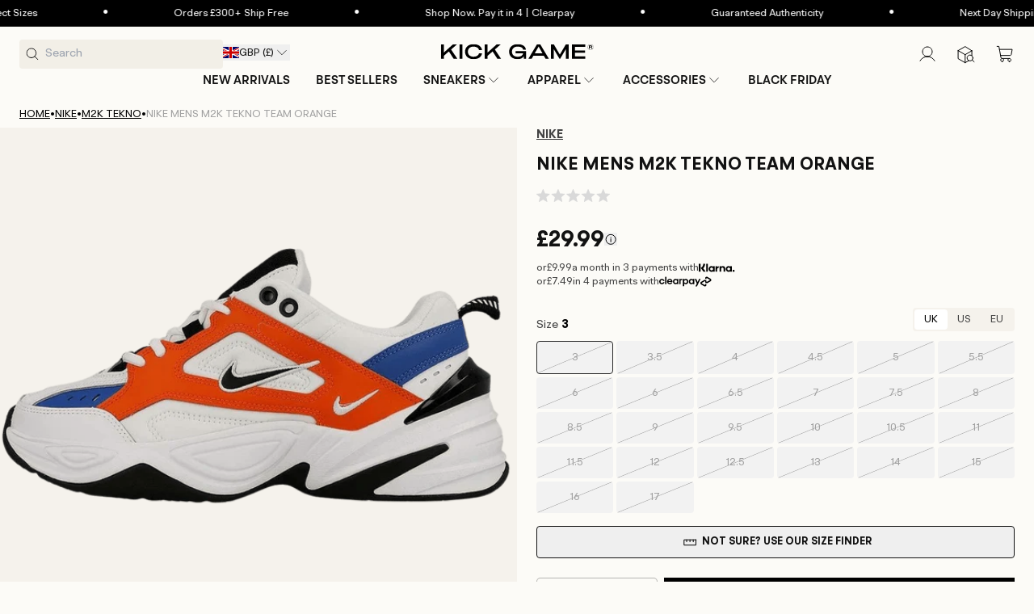

--- FILE ---
content_type: text/css
request_url: https://www.kickgame.co.uk/cdn/shop/t/358/assets/app-aco.css?v=76268863301380240391761326899
body_size: -697
content:
.wcpa_form_outer {
  margin-bottom: 0;
}

.wcpa_wrap .wcpa_field_label {
  color: rgba(18, 18, 18, 0.75);
}

.wcpa_wrap .wcpa_field_wrap select {
  color: #a1a1a1;
  font-weight: 300;
}

.wcpa_wrap .wcpa_field_wrap select > div {
  margin: 0;
}

.wcpa_form_outer {
  display: none;
}

.aco_addon_wrapper--custom:not(.tw-hidden) .wcpa_form_outer {
  display: block;
}


--- FILE ---
content_type: text/css
request_url: https://www.kickgame.co.uk/cdn/shop/t/358/assets/okendo-reviews.css?v=133349072657767747661763490207
body_size: 1040
content:
div.okeReviews[data-oke-container] .oke-w-mediaCarouselModule{display:none}div.okeReviews[data-oke-container] .oke-w-breakdownModule-distribution-bar-fill{background-color:#5a5a5a!important}div.okeReviews[data-oke-container] .oke-w-breakdownModule-distribution-bar{background-color:#e3e3e3!important}div.okeReviews[data-oke-container] .oke-w-review-side,div.okeReviews .oke-w-review-side,div.okeReviews[data-oke-container] .oke-reviewCard,div.okeReviews .oke-reviewCard{background:#fcfbf7;border-radius:4px;border:0}div.okeReviews[data-oke-container] .oke-w-writeReview{background-color:#000;color:#fff;border:0;border-radius:4px;text-transform:uppercase}div.okeReviews[data-oke-container].oke-w .oke-w-writeReview.oke-button:not(.oke-is-loading):not(.oke-is-active):hover{background-color:#000;color:#fff}div.okeReviews[data-oke-container] .oke-w-ratingAverageModule-rating-average,div.okeReviews[data-oke-container] .oke-w-recommendsModule-value{font-size:23px}div.okeReviews[data-oke-container] .oke-w-writeReview:before,div.okeReviews .oke-w-writeReview:before{background-image:url("data:image/svg+xml,%3Csvg width='15' height='13' viewBox='0 0 15 15' fill='none' xmlns='http://www.w3.org/2000/svg'%3E%3Cpath d='M11.2559 0.500122C11.6238 0.500122 11.9234 0.654775 12.1943 0.86145C12.4538 1.05942 12.7405 1.34803 13.0762 1.68372L13.2539 1.86145C13.5896 2.19713 13.8782 2.48381 14.0762 2.74329C14.2829 3.01424 14.4375 3.3138 14.4375 3.68176C14.4374 4.04972 14.2829 4.34928 14.0762 4.62024C13.8782 4.8797 13.5896 5.16642 13.2539 5.50208L5.79395 12.962C5.61085 13.1451 5.45613 13.3055 5.26074 13.4161C5.06726 13.5256 4.85257 13.5739 4.60449 13.6359L4.60547 13.6368L4.59766 13.6398L1.8457 14.3273C1.67487 14.37 1.49119 14.4178 1.33887 14.4327C1.18033 14.4482 0.916343 14.4438 0.705078 14.2325C0.493831 14.0213 0.490351 13.7573 0.505859 13.5988C0.520797 13.4465 0.567656 13.2627 0.610352 13.0919L1.29883 10.34C1.3616 10.0889 1.41096 9.8722 1.52148 9.67688C1.63211 9.4815 1.7925 9.32677 1.97559 9.14368L9.43555 1.68372C9.7712 1.34806 10.0579 1.05942 10.3174 0.86145C10.5883 0.654724 10.8879 0.500193 11.2559 0.500122Z' stroke='white'/%3E%3Cpath d='M8.66357 2.12595L11.7747 0.0518799L14.8858 3.16299L12.8117 6.2741L8.66357 2.12595Z' fill='white'/%3E%3C/svg%3E%0A");content:" ";background-repeat:no-repeat;height:15px;width:15px;vertical-align:middle}div.okeReviews[data-oke-container] .oke-w-ratingAverageModule-count,div.okeReviews[data-oke-container] .oke-w-recommendsModule-text,div.okeReviews[data-oke-container] .oke-w-selectAttr-item-value,div.okeReviews[data-oke-container] .oke-helpful-label,div.okeReviews[data-oke-container] .oke-reviewContent-date{color:#a1a1a1}div.okeReviews[data-oke-container] .oke-w-reviewer-name,div.okeReviews[data-oke-container] .oke-w-reviewer-verified,div.okeReviews .oke-w-reviewer-verified{font-weight:400}div.okeReviews[data-oke-container] .oke-w-reviewer-verified,div.okeReviews .oke-w-reviewer-verified{font-size:13px}div.okeReviews[data-oke-container] .oke-w-selectAttr-item-title,div.okeReviews .oke-w-selectAttr-item-title,div.okeReviews[data-oke-container] p,div.okeReviews p{color:#444}div.okeReviews[data-oke-container] .oke-barDefault--centered .oke-barDefault-dot--center,div.okeReviews .oke-barDefault--centered .oke-barDefault-dot--center{display:none}div.okeReviews[data-oke-container] .oke-reviewContent-title,div.okeReviews .oke-reviewContent-title{font-weight:600}div.okeReviews[data-oke-container] .oke-sortSelect-label{text-transform:uppercase}div.okeReviews[data-oke-container] .oke-sortSelect-label:after{content:":"}div.okeReviews[data-oke-container].oke-w,div.okeReviews.oke-w{max-width:unset;padding:var(--oke-widget-spaceAbove) 10px var(--oke-widget-spaceBelow)}.okeReviews[data-oke-container].oke-w .oke-button:not(.oke-is-loading):not(.oke-is-active):hover,div.okeReviews .oke-button:not(.oke-is-loading):not(.oke-is-active):hover{box-shadow:initial}.okeReviews.oke-w .oke-is-small .oke-w-reviews-writeReview{width:100%;padding-top:10px}.okeReviews.oke-w .oke-is-small .oke-button,.okeReviews.oke-w .oke-is-small .oke-qw-header-askQuestion{width:100%}div.okeReviews[data-oke-container] .oke-w-reviews-controls{flex-wrap:wrap}div.okeReviews[data-oke-container] .oke-w-reviews-filterToggle,div.okeReviews .oke-w-reviews-filterToggle,div.okeReviews[data-oke-container] .oke-button.oke-w-reviews-filterToggle.oke-is-active{background:transparent;border:0;text-transform:uppercase;padding-left:0;color:#000}div.okeReviews[data-oke-container] .oke-button.oke-button.oke-w-reviews-filterToggle:not(.oke-is-loading):not(.oke-is-active):hover,div.okeReviews[data-oke-container] .oke-button.oke-w-reviews-filterToggle.oke-is-active,div.okeReviews[data-oke-container].oke-w .oke-showMore-button.oke-button:not(.oke-is-loading):not(.oke-is-active):hover,div.okeReviews[data-oke-container] .oke-showMore-button.oke-button:hover{background:transparent}div.okeReviews[data-oke-container].oke-w .oke-showMore-button.oke-button:not(.oke-is-loading):not(.oke-is-active):hover{border-color:#000}div.okeReviews[data-oke-container] .oke-showMore-button.oke-button{background-color:transparent;text-transform:uppercase;border-color:#000;padding:10px 24px}div.okeReviews[data-oke-container] .oke-showMore-button-text:after{content:"";display:inline-block;width:24px;height:20px;margin-left:8px;background-image:url("data:image/svg+xml,%3Csvg width='24' height='24' viewBox='0 0 24 24' fill='none' xmlns='http://www.w3.org/2000/svg'%3E%3Cpath d='M12 20L11.6464 20.3536L12 20.7071L12.3536 20.3536L12 20ZM12.5 5C12.5 4.72386 12.2761 4.5 12 4.5C11.7239 4.5 11.5 4.72386 11.5 5L12 5L12.5 5ZM6 14L5.64645 14.3536L11.6464 20.3536L12 20L12.3536 19.6464L6.35355 13.6464L6 14ZM12 20L12.3536 20.3536L18.3536 14.3536L18 14L17.6464 13.6464L11.6464 19.6464L12 20ZM12 20L12.5 20L12.5 5L12 5L11.5 5L11.5 20L12 20Z' fill='black'/%3E%3C/svg%3E%0A");background-repeat:no-repeat;background-position:center;background-size:contain;vertical-align:sub}@media all and (min-width: 964px){div.okeReviews[data-oke-container] .oke-w-main{width:65%;margin-left:auto;margin-top:-134px}div.okeReviews[data-oke-container] .oke-w-main:has(.oke-state-empty){margin:initial;width:100%}div.okeReviews[data-oke-container] .js-oke-widgetSize:has(.oke-w-header){position:relative}div.okeReviews[data-oke-container] .oke-w-writeReview:not(.oke-state-empty-button .oke-w-writeReview){left:0;position:absolute;top:207px;width:30%}}.section:has([data-oke-widget]),.section:has([data-oke-carousel]){background-color:#f2efe7}div.okeReviews[data-oke-container] .oke-reviewCarousel,div.okeReviews .oke-reviewCarousel{max-width:unset;padding:50px 0}div.okeReviews[data-oke-container] .oke-reviewCarousel-header-title,div.okeReviews .oke-reviewCarousel-header-title{text-transform:uppercase;font-weight:700;font-size:28px;line-height:34px;padding-left:53px}div.okeReviews[data-oke-container] .oke-reviewCarousel .oke-ratingsBadge{display:none}
/*# sourceMappingURL=/cdn/shop/t/358/assets/okendo-reviews.css.map?v=133349072657767747661763490207 */


--- FILE ---
content_type: text/css
request_url: https://www.kickgame.co.uk/cdn/shop/t/358/assets/quick-add.css?v=127993156262973454631762878926
body_size: 1393
content:
.quick-add{position:relative;grid-row-start:4;margin:0 0 1rem;z-index:1}.card--card .quick-add{margin:0 1.3rem 1rem}.quick-add-modal{box-sizing:border-box;opacity:0;position:fixed;visibility:hidden;z-index:-1;margin:0 auto;top:0;left:0;width:100%;background:#0006;height:100%;-webkit-backdrop-filter:blur(20px);backdrop-filter:blur(20px)}.quick-add-modal[open]{opacity:1;visibility:visible;z-index:99999999}@media (max-width: 749px){.quick-add-modal{transition:transform ease .45s;transform:translateY(500px)}.quick-add-modal[open]{transform:translateY(0)}}.quick-add-modal .scroll-trigger.scroll-trigger{animation:none;opacity:1;transform:none}.quick-add-modal .quick-order-list__container{padding-bottom:1.5rem}.quick-add-modal__content.quick-add-modal__content--bulk{width:90%}.quick-add-modal__content{--modal-height-offset: 3.2rem;position:absolute;top:0;left:50%;transform:translate(-50%);margin:calc(2 * var(--modal-height-offset)) auto 0;margin-top:calc((100vh - 560px)/2);background-color:rgb(var(--color-background));overflow:auto;max-width:var(--page-width);width:calc(100% - 3rem)}@media (max-width: 749px){.quick-add-modal__content{width:100%}}@media screen and (min-width: 750px){.quick-add-modal__content{--modal-height-offset: 10rem;width:80%;max-height:calc(100% - var(--modal-height-offset) * 2);overflow-y:auto}quick-add-modal .quick-add-modal__toggle{top:2.8rem;right:2rem}}@media screen and (min-width: 1400px){.quick-add-modal__content{width:max(70%,1292px)}}@media screen and (min-width: 750px){.quick-add-modal__content{width:95%;max-width:1292px;max-height:560px}}.quick-add-modal__content img{max-width:100%}.quick-add-modal__content-info.quick-add-modal__content-info--bulk{padding-bottom:0}.quick-add-modal__content-info--bulk h3{margin-bottom:.5rem;margin-top:0}.quick-add-modal__content-info--bulk .price,.quick-add-modal__content-info--bulk .card__information-volume-pricing-note{display:inline-block}.section-bulk-quick-order-list-padding{padding-top:2.7rem;padding-bottom:2.7rem}@media screen and (min-width: 750px){.section-bulk-quick-order-list-padding{padding-top:3.6rem;padding-bottom:3.6rem}.quick-add-modal__content-info--bulk .card__information-volume-pricing-note{padding-left:1.6rem}}@media screen and (min-width: 990px){.quick-add-modal__content-info.quick-add-modal__content-info--bulk{overflow-y:initial}.quick-add-modal__content-info--bulk .quick-order-list__table th{padding-top:2.5rem}.quick-add-modal__content-info--bulk thead{position:sticky;z-index:3;top:0;background-color:rgb(var(--color-background))}}.quick-add-modal__content-info--bulk .quick-add__product-media,.quick-add-modal__content-info--bulk .quick-add__product-container,.quick-add-modal__content-info--bulk .quick-add__info{width:4.8rem;height:7rem}.quick-add-modal__content-info--bulk-details{padding-left:1rem}.quick-add-modal__content-info--bulk-details>a:hover{text-decoration:underline;text-underline-offset:.3rem}@media screen and (min-width: 990px){.quick-add-modal__content-info--bulk .quick-add__product-media,.quick-add-modal__content-info--bulk .quick-add__product-container,.quick-add-modal__content-info--bulk .quick-add__info{width:17rem;height:22rem}.quick-add-modal__content-info--bulk-details,.quick-add-modal__content-info--bulk quick-order-list{padding:0 2.5rem}}.quick-add__product-media{margin-bottom:1rem}.quick-add-modal__content-info--bulk .quick-add__product-container img{width:100%;height:100%;object-fit:cover}.quick-add-modal__content-info--bulk .quick-add__info{display:flex}.quick-add-modal__content-info--bulk .quick-add__content-info__media{width:auto}@media screen and (max-width: 989px){.quick-add-modal__content-info--bulk .quick-add__content-info__media{display:flex;margin:0}.quick-add-modal__content-info--bulk quick-order-list{padding-left:0;padding-right:0}.quick-add-modal__content-info.quick-add-modal__content-info--bulk{--modal-padding: 1.5rem}}@media screen and (min-width: 990px){.quick-add-modal__content-info--bulk .quick-add__info{flex-direction:column;position:sticky;top:0;margin-top:-2.5rem;padding-top:2.5rem}}@media screen and (max-width: 989px){.quick-add-modal__content-info--bulk{flex-direction:column}}.quick-add-modal__content-info{--modal-padding: 2.5rem;padding-right:4.4rem;display:flex;padding:0;height:100%}.quick-add-modal__content-info>*{height:auto;margin:0 auto;max-width:100%;width:100%}.quick-add-modal__content-info>product-info{padding:0}@media screen and (max-width: 749px){.quick-add-modal__content{bottom:0}.quick-add-modal__content-info>*{max-height:100%}quick-add-modal .product--mobile-columns .product__media-item{width:calc(100% - 3rem - var(--grid-mobile-horizontal-spacing))}}.quick-add-modal__toggle{color:rgba(var(--color-foreground),.55);display:flex;align-items:center;justify-content:flex-end;cursor:pointer;padding:0;z-index:5;position:fixed;top:1.6rem;right:1.6rem}@media screen and (max-width: 750px){.quick-add-modal__toggle{top:1.2rem}}.quick-add-modal__toggle:hover{color:rgba(var(--color-foreground),.75)}.quick-add-modal__toggle .icon{height:auto;margin:0;width:2.4rem;color:#000}quick-add-modal .product:not(.featured-product) .product__view-details{display:flex;text-decoration:none!important}.quick-add-modal__content--bulk .product__view-details .icon{margin-left:1.2rem}quick-add-modal .quick-add-hidden,quick-add-modal .product__modal-opener:not(.product__modal-opener--image){display:none!important}quick-add-modal .slider.slider--mobile{overflow:scroll}quick-add-modal .product__column-sticky .product__media-list{margin-bottom:0}quick-add-modal .product__media-list .deferred-media{display:block;width:100%}quick-add-modal media-gallery.product__column-sticky{top:0}quick-add-modal .product__info-container.product__column-sticky{top:20px}quick-add-modal .product-form__submit{margin-bottom:0}quick-add-modal .quantity-selector-wrapper{display:none!important}@media (min-width: 990px){quick-add-modal .product__info-wrapper{padding-inline:20px!important}}@media (max-width: 989px){quick-add-modal .product__info-wrapper{padding-bottom:16px}}body.sticky-cart quick-add-modal .product-form__buttons{position:static;width:auto}@media screen and (min-width: 750px){quick-add-modal .product:not(.product--no-media) .product__media-wrapper{max-width:45%;width:calc(45% - var(--grid-desktop-horizontal-spacing) / 2)}quick-add-modal .product:not(.product--no-media) .product__info-wrapper{padding-top:2rem;padding-left:4rem;max-width:54%;width:calc(54% - var(--grid-desktop-horizontal-spacing) / 2)}quick-add-modal .product--columns .product__media-item:not(.product__media-item--single):not(:only-child){max-width:100%;width:100%}quick-add-modal .thumbnail-slider .thumbnail-list.slider--tablet-up{display:none}}quick-add-modal .page-width{padding:0}quick-add-modal .product__title>a:hover{color:rgb(var(--color-foreground));text-decoration:underline;text-underline-offset:.2rem;text-decoration-thickness:.3rem}quick-add-modal .product-form__buttons{max-width:initial}.quick-add__submit{padding:1.15rem;min-width:100%;box-sizing:border-box}quick-add-modal .product-media-container.constrain-height{--viewport-offset: calc((var(--modal-height-offset) + var(--modal-padding) + var(--popup-border-width)) * 2)}@media screen and (min-width: 750px){quick-add-modal .product-media-container.constrain-height{--constrained-min-height: 400px}}quick-add-bulk{position:relative;grid-row-start:4;margin:0 0 1rem;z-index:1}.card__content quick-add-bulk .quantity{width:100%}quick-add-bulk .progress-bar-container{position:absolute;height:100%;display:flex;overflow:hidden;border-radius:var(--inputs-radius-outset);border:var(--inputs-border-width) solid transparent;z-index:-1}quick-add-bulk quantity-input{justify-content:space-between}quick-add-bulk .quantity__input{max-width:calc(6.5rem / var(--font-body-scale));flex-grow:0}.quantity__input-disabled{pointer-events:none}@media (min-width: 990px){quick-add-modal .product>.grid__item{max-width:40%!important}quick-add-modal .product>.product__info-wrapper{max-width:60%!important}}quick-add-modal .quick-add-open-tooltip{display:inline-block}quick-add-modal .tooltip-open-button{display:none!important}quick-add-modal .tooltip-content{box-shadow:0 3px 8px #0000001f;top:calc(100% + 7px)}quick-add-modal .tooltip-content svg{min-width:16px}quick-add-modal .quick-add-open-tooltip>button:after{content:"";position:absolute;left:50%;top:12px;transform:translate(-50%) translateY(-2px);border-width:10px;border-style:solid;border-color:transparent transparent #f2efe7 transparent;opacity:0;pointer-events:none;z-index:2}quick-add-modal .quick-add-open-tooltip:has(.tooltip-content:not(.tw-hidden))>button:after{opacity:1}quick-add-modal .prd--price{margin-block:16px!important}quick-add-modal .prd--fit-note{margin-bottom:12px!important}quick-add-modal .prd--form-wrap,quick-add-modal .shopify-block:has([data-oke-star-rating]){display:none!important}quick-add-modal [data-modal="#sizeTableModal"]>button{margin-top:12px!important;margin-bottom:16px!important}quick-add-modal .product-form__wrapper{margin-top:16px!important}quick-add-modal .sizeTableModal .modal-content{height:90%}quick-add-modal .sizeTableModal .modal-backdrop{height:2000px}quick-add-modal:has(.sizeTableModal[open]) .quick-add-modal__content{overflow:hidden}@media screen and (min-width: 1400px){quick-add-modal .grid-variant-option{grid-template-columns:repeat(10,minmax(0,1fr))}}@media (min-width:750px){quick-add-modal .product-form__wrapper{padding-bottom:16px}}@media (max-width:749px){quick-add-modal .price--show-badge{gap:4px}}
/*# sourceMappingURL=/cdn/shop/t/358/assets/quick-add.css.map?v=127993156262973454631762878926 */


--- FILE ---
content_type: text/css
request_url: https://www.kickgame.co.uk/cdn/shop/t/358/assets/component-list-payment.css?v=177612547417373080411761326895
body_size: -723
content:
.list-payment {
  display: flex;
  justify-content: center;
  gap: 4px;
}

@media screen and (min-width: 750px) {
  .list-payment {
    justify-content: flex-end;
    padding-top: 0;
    gap: 9px;
  }
}

.list-payment__item {
  align-items: center;
  display: flex;
  max-width: clamp(3.6rem, 2.7rem, 4.8rem);
  width: 2.7rem;

  @media screen and (min-width: 750px) {
    width: 3.6rem;
  }
}


--- FILE ---
content_type: text/css
request_url: https://cdn.flockr.co/customers/kickgame/flockr.min.css
body_size: 909
content:
@keyframes animateInLeft{0%{transform:translateX(-120%)}to{transform:translateX(0)}}@keyframes animateInRight{0%{transform:translateX(120%)}to{transform:translateX(0)}}@keyframes flockr-pulse{0%{box-shadow:0 0 0 0 rgba(51,51,51,.7)}70%{box-shadow:0 0 0 5px transparent}to{box-shadow:0 0 0 0 transparent}}.flockr-base{float:none;padding:0;margin:0;border:0;outline:0;border-spacing:0;color:#fff;font-size:11px;font-style:normal;font-weight:400;font-variant:normal;text-align:center;text-indent:0;text-shadow:none;letter-spacing:normal;word-spacing:normal;white-space:normal;direction:ltr;vertical-align:middle;overflow:visible!important;max-width:none;max-height:none;-moz-box-sizing:content-box;box-sizing:content-box;position:relative;display:flex;line-height:1}:root{--flockr-background:#000!important}.flockr-base strong,.flockr-glp{display:flex;justify-content:center}.flockr-glp{align-items:center;margin:3px;width:25px;height:25px;filter:brightness(0) invert(1)}.flockr-mes{text-align:center}.flockr-mb{display:none}.flockr-balloon{background:var(--flockr-background);display:flex;justify-content:center;align-items:center}.flockr-base strong{text-transform:uppercase;margin-right:3px}.flockr-b-1,.flockr-b-1-F{pointer-events:none}.flockr-balloon.flockr-ATB .flockr-glp,.flockr-balloon.flockr-CAP .flockr-glp,.flockr-balloon.flockr-LPMP .flockr-glp,.flockr-balloon.flockr-LPMS .flockr-glp,.flockr-balloon.flockr-LPSP .flockr-glp,.flockr-balloon.flockr-PRV .flockr-glp,.flockr-balloon.flockr-QP .flockr-glp,.flockr-balloon.flockr-QPH .flockr-glp,.flockr-balloon.flockr-RAP .flockr-glp,.flockr-balloon.flockr-SLVA .flockr-glp,.flockr-balloon.flockr-SLVB .flockr-glp,.flockr-balloon.flockr-SLVP .flockr-glp,.flockr-balloon.flockr-TS .flockr-glp{background-position:center center!important;background-repeat:no-repeat!important}.flockr-b-1 .flockr-balloon .flockr-decor,.flockr-b-1-F .flockr-balloon .flockr-decor{display:none}.flockr-b-1 .flockr-balloon .flockr-mes,.flockr-b-1-F .flockr-balloon .flockr-mes{display:flex;justify-content:center;align-self:center;align-items:center}#flockr-balloon-0,#flockr-balloon-1{opacity:1;transition:opacity .5s ease .35s}#flockr-balloon-1{transform:translateY(-100%);opacity:0}.flockr-p-p:not(.flockr-rec){display:flex;position:absolute;top:10px;justify-content:center;align-items:flex-end;flex-direction:column;z-index:1}.flockr-p-p:not(.flockr-rec) .flockr-balloon{display:flex;justify-content:center;width:auto;padding:0 10px}.flockr-p-p:not(.flockr-rec) .flockr-glp{width:40px;height:40px}.flockr-p-p:not(.flockr-rec) .flockr-mes{font-size:15px}:is(.flockr-c-p,.flockr-p-p.flockr-rec){position:absolute;bottom:0;width:100%;display:flex}:is(.flockr-c-p,.flockr-p-p.flockr-rec) .flockr-balloon{width:100%;display:flex;justify-content:center;align-items:center;animation:animateInLeft .55s ease .3s;animation-fill-mode:both}.flockr-c-p.flockr-home,.flockr-c-p.flockr-home .flockr-balloon{width:100%}.flockr-nav{margin-top:-5px}.flockr-nav .flockr-balloon{background:0 0}.flockr-nav strong{justify-content:flex-start}.flockr-c-p.flockr-r{position:relative;width:100%;left:unset;bottom:unset;margin-top:5px;margin-bottom:-5px}.flockr-c-p.flockr-r .flockr-glp{width:20px;height:20px}:is(.flockr-s,.flockr-c) .flockr-balloon{width:auto;display:flex;padding-right:10px;justify-content:center;align-items:center;animation:animateInLeft .55s ease .3s;animation-fill-mode:both}.flockr-c .flockr-balloon,.splide__slide .flockr-s,.splide__slide .flockr-s .flockr-balloon{width:100%}.flockr-c{padding:1.6rem 2.4rem 2.4rem;margin:0 0 25px!important}:is(.flockr-s,.flockr-c) .flockr-glp{width:25px;height:25px}:is(.flockr-s,.flockr-c) .flockr-mes{text-align:left}:is(.flockr-s,.flockr-c) strong{display:initial}.flockr-b-p{position:relative}.flockr-b-p .flockr-balloon{display:flex;justify-content:center;align-items:center;padding:5px 20px 5px 5px;animation:animateInLeft .55s ease .3s;animation-fill-mode:both}.flockr-b-p .flockr-glp{width:30px;height:30px}searchspring-predictive-search .flockr-s{margin-top:5px}@media screen and (max-width:600px){:is(.flockr-c-p:not(.flockr-home,.flockr-r),.flockr-p-p.flockr-rec) .flockr-mes{font-size:12px}:is(.flockr-c-p,.flockr-p-p.flockr-rec) .flockr-mes .flockr-dt{display:none}:is(.flockr-c-p,.flockr-p-p.flockr-rec) .flockr-mes .flockr-mb{display:initial}.splide__slide .flockr-s .flockr-mes .flockr-dt{display:none}.splide__slide .flockr-s .flockr-mes .flockr-mb{display:initial}}@media screen and (min-width:750px) and (max-width:1200px){:is(.flockr-c-p:not(.flockr-home,.flockr-r),.flockr-p-p.flockr-rec) .flockr-mes{font-size:12px}:is(.flockr-c-p,.flockr-p-p.flockr-rec) .flockr-mes .flockr-dt{display:none}:is(.flockr-c-p,.flockr-p-p.flockr-rec) .flockr-mes .flockr-mb{display:initial}.splide__slide .flockr-s .flockr-mes .flockr-dt{display:none}.splide__slide .flockr-s .flockr-mes .flockr-mb{display:initial}}:is(#cart-searchspring-recommendations .flockr-s){margin-top:-31px}

--- FILE ---
content_type: text/javascript
request_url: https://www.kickgame.co.uk/cdn/shop/t/358/assets/details-modal.js?v=184064579652586036601761326901
body_size: 30
content:
class DetailsModal extends HTMLElement{constructor(){super(),this.detailsContainer=this.querySelector("details"),this.summaryToggle=this.querySelector("summary"),this.closeButton=this.querySelector(".search-modal__close-button"),this.onBodyClickEvent=this.onBodyClick.bind(this),this._closing=!1,this._transitionHandler=null,this._closeFallback=null,this.detailsContainer.addEventListener("keyup",event=>{event.code&&event.code.toUpperCase()==="ESCAPE"&&this.close()}),this.summaryToggle.addEventListener("click",this.onSummaryClick.bind(this)),this.closeButton&&this.closeButton.addEventListener("click",e=>{e.stopPropagation(),this.close()}),this.summaryToggle.setAttribute("role","button")}isOpen(){return this.detailsContainer.hasAttribute("open")&&!this.detailsContainer.classList.contains("closing")}onSummaryClick(event){if(event.preventDefault(),this._closing){this._cancelClose();return}this.detailsContainer.hasAttribute("open")?this.close():this.open(event)}onBodyClick(event){(!this.contains(event.target)||event.target.classList.contains("modal-overlay"))&&this.close(!1)}open(event){this._closing&&this._cancelClose(),this.detailsContainer.hasAttribute("open")||this.detailsContainer.setAttribute("open",""),document.body.addEventListener("click",this.onBodyClickEvent),document.body.classList.add("overflow-hidden"),event&&event.target&&event.target.getAttribute&&event.target.getAttribute("aria-label")==="Search"&&document.body.classList.add("search-open"),this.detailsContainer.classList.remove("closing"),this._closing=!1,trapFocus(this.detailsContainer.querySelector('[tabindex="-1"]'),this.detailsContainer.querySelector('input:not([type="hidden"])'))}close(focusToggle=!0){if(removeTrapFocus(focusToggle?this.summaryToggle:null),document.body.removeEventListener("click",this.onBodyClickEvent),document.body.classList.remove("overflow-hidden","search-open"),!this.detailsContainer.hasAttribute("open")||this._closing)return;const modal=this.detailsContainer.querySelector(".search-modal");if(!modal){this.detailsContainer.removeAttribute("open");return}this._closing=!0;const cleanupAfterClose=()=>{this._closeFallback&&(clearTimeout(this._closeFallback),this._closeFallback=null),this._transitionHandler&&(modal.removeEventListener("transitionend",this._transitionHandler),this._transitionHandler=null),this.detailsContainer.classList.remove("closing"),this.detailsContainer.removeAttribute("open"),this._closing=!1};this._transitionHandler=e=>{e.target===modal&&cleanupAfterClose()},modal.addEventListener("transitionend",this._transitionHandler),requestAnimationFrame(()=>{this.detailsContainer.classList.add("closing"),this._closeFallback=setTimeout(cleanupAfterClose,420)})}_cancelClose(){const modal=this.detailsContainer.querySelector(".search-modal");this._transitionHandler&&modal&&(modal.removeEventListener("transitionend",this._transitionHandler),this._transitionHandler=null),this._closeFallback&&(clearTimeout(this._closeFallback),this._closeFallback=null),this.detailsContainer.classList.remove("closing"),this._closing=!1,document.body.removeEventListener("click",this.onBodyClickEvent),document.body.addEventListener("click",this.onBodyClickEvent),document.body.classList.add("overflow-hidden")}}customElements.define("details-modal",DetailsModal);
//# sourceMappingURL=/cdn/shop/t/358/assets/details-modal.js.map?v=184064579652586036601761326901


--- FILE ---
content_type: application/javascript
request_url: https://cdn.flockr.co/customers/kickgame/module.min.js
body_size: 2912
content:
window.flockrGo=function(e){try{const t=function(t){let r=e(`scroll-carousel product-card[handle*=${t.product.id}]:first .product-card__figure`);return r.parent().find(".flockr-base").length>0?{element:null}:{element:r,placement:"after"}},r=function(e){},o=function(){flockr.csLength=0;let t=e("searchspring-collection [data-collection-grid]");if(t.length||(t=e("#MainContent .shopify-section #ProductGridContainer")),t.length&&t.length&&void 0===t.attr("flockr")){t.attr("flockr","1");new MutationObserver(function(t){t.forEach(function(t){let r=e('searchspring-collection [data-collection-grid] product-card .product a[href^="/products/"]').length;r>flockr.csLength&&(flockr.csLength=r,flockr.noPostRender=!0,flockr.engine(d,"category"))})}).observe(t[0],{childList:!0,subtree:!0})}},n=function(t){let r=e(`searchspring-collection [data-collection-grid] product-card .product a[href*=${t.product.id}]:first img`).parent();return r.length||(r=e(`searchspring-carousel-handler product-card .product a[href*=${t.product.id}]:first img`).parent()),r.parent().find(".flockr-base").length?{element:null,placement:"after"}:(r.closest("a").css("overflow","hidden"),{element:r,placement:"append"})},c=function(e,t,r){let o=t;o.hasClass("flockr-balloon")||(o=t.children(0)),r&&(o=o.filter(e=>o[e].classList.value.indexOf("flockr")>-1).children(0)),["flockr-ATB","flockr-LPMS","flockr-LPMP","flockr-LPSP","flockr-SLVB"].some(e=>o[0].classList.contains(e))?o.find(".flockr-glp").append('<script src="https://unpkg.com/@dotlottie/player-component@latest/dist/dotlottie-player.mjs" type="module"><\/script><dotlottie-player src="https://cdn.flockr.co/images/UnhJmKGbgk.json" background="transparent" speed="1" style="width: 30px; height: 30px" direction="1" playMode="normal" loop autoplay></dotlottie-player>'):["flockr-CAP","flockr-SLVA","flockr-RAP"].some(e=>o[0].classList.contains(e))?o.find(".flockr-glp").append('<script src="https://unpkg.com/@dotlottie/player-component@latest/dist/dotlottie-player.mjs" type="module"><\/script><dotlottie-player src="https://cdn.flockr.co/images/RqWj8yMK8s.json" background="transparent" speed="1" style="width: 25px; height: 25px" direction="1" playMode="normal" loop autoplay></dotlottie-player>'):["flockr-QP","flockr-SLVP"].some(e=>o[0].classList.contains(e))?o.find(".flockr-glp").append('<script src="https://unpkg.com/@dotlottie/player-component@2.7.12/dist/dotlottie-player.mjs" type="module"><\/script><dotlottie-player src="https://cdn.flockr.co/images/U833md5INE.json" background="transparent" speed="1" style="width: 30px; height: 30px" direction="1" playMode="forward" loop autoplay></dotlottie-player>'):["flockr-QPH"].some(e=>o[0].classList.contains(e))?o.find(".flockr-glp").append('<script src="https://unpkg.com/@dotlottie/player-component@latest/dist/dotlottie-player.mjs" type="module"><\/script><dotlottie-player src="https://cdn.flockr.co/images/U833md5INE.json" background="transparent" speed="1" style="width: 30px; height: 30px" direction="1" playMode="normal" loop autoplay></dotlottie-player>'):["flockr-TS"].some(e=>o[0].classList.contains(e))?o.find(".flockr-glp").append('<script src="https://unpkg.com/@dotlottie/player-component@latest/dist/dotlottie-player.mjs" type="module"><\/script><dotlottie-player src="https://cdn.flockr.co/images/TmT6K3Odl7.json" background="transparent" speed="1" style="width: 30px; height: 30px" direction="1" playMode="normal" loop autoplay></dotlottie-player>'):["flockr-PRV"].some(e=>o[0].classList.contains(e))&&o.find(".flockr-glp").append('<script src="https://unpkg.com/@dotlottie/player-component@latest/dist/dotlottie-player.mjs" type="module"><\/script><dotlottie-player src="https://cdn.flockr.co/images/RzMKFOJuEF.json" background="transparent" speed="1" style="width: 30px; height: 30px" direction="1" playMode="normal" loop autoplay></dotlottie-player>')},l=function(t){var r={},n=[];let c="";return flockr.cs_data=flockr.cs_data||[],new Promise((t,l)=>{setTimeout(()=>{!function(){let a=e('searchspring-collection [data-collection-grid] product-card .product a[href^="/products/"]');if(a.length||(a=e('searchspring-carousel-handler product-card .product a[href^="/products/"]')),a.length){o(),a.each(function(t,o){let n=e(o).attr("href");n&&(n=n.split("/").slice(-1)[0].split("?").slice(0)[0],r[n]="")});for(const e in r)flockr.cs_data.includes(e)||(n.push(e),flockr.cs_data.push(e));c="/"===location.pathname?"home":window.location.pathname.split("/").slice(-1)[0],n.length?t({category:c,products:n}):l()}}()},500)})},a=function(e,t){c(e,t,!1)},i=function(){return{type:"slide",direction:"left",duration:1e3}},s=function(){function t(){const t=e("#cart-searchspring-recommendations a[href]");if(!t.length)return;let r={},o=[];t.each(function(t,o){let n=e(o).attr("href");n&&(n=n.split("/").slice(-1)[0].split("?")[0],r[n]={})});for(const e in r)o.push(e);o.length&&flockr.post("search",{category:"search",products:o},function(t){t&&t.socialProof&&t.socialProof.forEach(t=>{if(t.messages&&t.messages.length>0){const r=`#cart-searchspring-recommendations a[href*="${t.product.id}"]`,o=e(r).first();if(!o.length)return;const n=o.parent();if(n.find(".flockr-base").length>0)return;const l=`<div class="flockr-base flockr-s">\n                                <div id="flockr-balloon-" class="flockr-base flockr-balloon flockr-${t.messages[0].code}">\n                                    <div class="flockr-base flockr-glp"></div>\n                                    <div class="flockr-base flockr-mes">${t.messages[0].message}</div>\n                                </div>\n                             </div>`;n.css("overflow","hidden");const a=e(l);o.after(a),c(null,n,!0)}})},d)}if(e("#cart-searchspring-recommendations a[href]").length)return void t();new MutationObserver((r,o)=>{e("#cart-searchspring-recommendations a[href]").length&&(o.disconnect(),t())}).observe(document.body,{childList:!0,subtree:!0})},d={key:"kickgame",mode:"prod",locale:{language:function(){return"undefined"!=typeof Shopify&&Shopify.locale?Shopify.locale:"en"}},allPreData:function(e){},pageType:function(){return location.href.endsWith("cart")?"cart":location.href.indexOf("/products/")>-1?"product":location.href.indexOf("/collections/")>-1?"category":location.href.indexOf("/search")>-1?"search":"/"===location.pathname||location.href.indexOf("/pages/")>-1?"home":void 0},product:{postRender:function(e){},minMessages:function(){return!0},recommendations:{selector:function(t){let r=e(`.splide__list product-card a[href*="${t.product.id}"]:first img`).parent();return r.find(".flockr-base").length>0?{element:null}:{element:r,placement:"append"}},show:function(){return{type:"slide",direction:"left",duration:1e3}}},selector:function(t){var r=setInterval(function(){let t,o,n=null,c=1,l=0;e(".flockr-balloon").length>1&&(clearInterval(r),null===n&&setTimeout(function(){let r=e(".flockr-two-balloons .flockr-balloon");r.length>1&&(t=e(r[0]),o=e(r[1])),n=setInterval(function(){c=1===c?0:1,l=1===l?0:1,t.css("opacity",""+c),o.css("opacity",""+l)},6e3)},1e3))});return{element:e("slider-component:not(.thumbnail-slider)"),placement:"prepend"}},balloon2:function(e){return!0},animateBalloon:function(){return!1},inline:function(){return!1},balloon:function(){return{offsetY:1,offsetX:1,delay:100,css:{opacity:1}}},wrapper:function(t,r){let o=e(r);return c(t,o,!1),o[0].outerHTML},data:function(t){let r,o,n;s(),r=window.location.pathname.split("/").slice(-1)[0],flockr.productId=r,o=e("h1:first").text().trim(),n=window.meta&&window.meta.product?window.meta.product.id+"":o;let c=e(".product-image-element-container img:first"),l={product:{id:r,altId:n,name:o,category:undefined,review:undefined,image:c&&c.length?c.prop("src"):null,url:location.href}},a=e(".splide__list product-card a[href]");if(a.length){let t={},r=[];a.each(function(r,o){let n=e(o).attr("href");n&&(n=n.split("/").slice(-1)[0].split("?").slice(0)[0],t[n]={})});for(const e in t)r.push(e);r.length&&(l.product.recommendations=r)}return l}},order:{data:function(){var e=[];return Shopify.checkout.line_items.map(t=>{e.push({altId:t.product_id+"",quantity:t.quantity,sample:"0.00"===t.price})}),{order:{id:Shopify.checkout.order_id,orderItems:e,totalPrice:Shopify.checkout.total_price,currency:Shopify.checkout.currency}}}},cart:{selector:function(t){let r=e(`.order-summary line-item a[href*="${t.product.id}"]:first`).closest("td").find(".price-list");return r.closest(".line-item__info").css("overflow","hidden"),{element:r,placement:"before"}},balloon:function(){return{offsetY:-50,delay:700}},wrapper:function(t,r){let o=e(r);return c(t,o,!1),o[0].outerHTML},products:{},data:function(){var t={};let r=[];e("line-item a").each(function(r,o){if(e(o).attr("href").indexOf("/products/")>-1){let r=e(o).attr("href").split("/").slice(-1)[0].split("?").slice(0)[0];t[r]={}}});for(const e in t)r.push({id:e});return{category:"cart",basket:{lineItems:r}}}},search:{selector:n,wrapper:a,show:i,data:l,recommendations:{selector:t},postRender:r},home:{selector:n,wrapper:a,show:i,data:l,recommendations:{selector:t},postRender:r},category:{selector:n,wrapper:a,show:i,data:l,recommendations:{selector:t},postRender:r},searchBar:{mutationSelector:function(){return e("searchspring-predictive-search")},data:function(){let t=e("searchspring-predictive-search [data-products-container] searchspring-predictive-search-card a[href]");var r=[];let o={};t.each(function(t){let r=e(this).attr("href");r&&(r=r.split("/").slice(-1)[0].split("?").slice(0)[0],o[r]="")});for(const e in o)r.push(e);return r},selector:function(t){let r=e(`searchspring-predictive-search [data-products-container] searchspring-predictive-search-card a[href*="${t.product.id}"]:first`).find("div:first").find("div:first");return r.css("overflow","hidden"),r.find(".flockr-s").length?{element:null,placement:"append"}:{element:r,placement:"append"}},wrapper:function(e,t){c(e,t,!1)}},cartDrawer:{mutationSelector:function(){return e("cart-drawer")},data:function(){var t=e('.drawer__cart-items-wrapper .cart-item a[href*="/products"]');let r=[],o={};t.length&&t.each(function(t,r){let n=e(r).attr("href");n&&(n=n.split("/").slice(-1)[0].split("?").slice(0)[0],n&&-1===n.indexOf("free")&&(o[n]=""))});for(const e in o)r.push(e);return r},selector:function(t){let r=e(`.drawer__cart-items-wrapper .cart-item a[href*=${t.product.id}]:first`).closest(".cart-item");return r.css("overflow","hidden"),r.find(".flockr-c").length?{element:null,placement:"append"}:{element:r,placement:"append"}},clickElement:function(){return e('[href="/cart"]')},wrapper:function(e,t){c(e,t,!1)}},experiment:{testPercent:function(){return 50},measurementID:function(){return"G-5TK2LF8WPR"},experimentID:function(){return"flockr_ab"}}};if(!flockr.checkDl){let e=setInterval(function(){window.dataLayer&&window.dataLayer.push&&(clearInterval(e),flockr.checkDl=setInterval(function(){for(let e=0;e<dataLayer.length;e++)if(void 0===dataLayer[e].flockr){let t=dataLayer[e];t.flockr=!0,t.length>2&&"add_to_cart"===t[1]&&flockr.post("event",{event:{category:"basket",name:"add",data:{label:flockr.productId,value:1}}},function(){},d)}},200))},100)}flockr.engine(d)}catch(e){const t=new XMLHttpRequest;t.onload=()=>{},t.open("POST",`https://api.flockr.co/api/v2/error?client=${flockr.key}`),t.setRequestHeader("Content-Type","application/json"),t.send(JSON.stringify({error:JSON.stringify(e,["name","message","stack","fileName","lineNumber"],2),href:location.href}))}},window.flockrJ(document).ready(function(e){flockr.ran||(flockr.ran=!0,window.flockrGo(e))});

--- FILE ---
content_type: image/svg+xml
request_url: https://www.kickgame.co.uk/cdn/shop/files/CalendarCheck.svg?v=1757790393&width=100
body_size: 28
content:
<svg xmlns="http://www.w3.org/2000/svg" fill="none" viewBox="0 0 20 20" height="20" width="20">
<path fill="black" d="M16.25 2.5H14.375V1.875C14.375 1.70924 14.3092 1.55027 14.1919 1.43306C14.0747 1.31585 13.9158 1.25 13.75 1.25C13.5842 1.25 13.4253 1.31585 13.3081 1.43306C13.1908 1.55027 13.125 1.70924 13.125 1.875V2.5H6.875V1.875C6.875 1.70924 6.80915 1.55027 6.69194 1.43306C6.57473 1.31585 6.41576 1.25 6.25 1.25C6.08424 1.25 5.92527 1.31585 5.80806 1.43306C5.69085 1.55027 5.625 1.70924 5.625 1.875V2.5H3.75C3.41848 2.5 3.10054 2.6317 2.86612 2.86612C2.6317 3.10054 2.5 3.41848 2.5 3.75V16.25C2.5 16.5815 2.6317 16.8995 2.86612 17.1339C3.10054 17.3683 3.41848 17.5 3.75 17.5H16.25C16.5815 17.5 16.8995 17.3683 17.1339 17.1339C17.3683 16.8995 17.5 16.5815 17.5 16.25V3.75C17.5 3.41848 17.3683 3.10054 17.1339 2.86612C16.8995 2.6317 16.5815 2.5 16.25 2.5ZM13.2547 10.4422L9.50469 14.1922C9.44664 14.2503 9.37771 14.2964 9.30184 14.3279C9.22596 14.3593 9.14463 14.3755 9.0625 14.3755C8.98037 14.3755 8.89904 14.3593 8.82316 14.3279C8.74729 14.2964 8.67836 14.2503 8.62031 14.1922L6.74531 12.3172C6.62804 12.1999 6.56215 12.0409 6.56215 11.875C6.56215 11.7091 6.62804 11.5501 6.74531 11.4328C6.86259 11.3155 7.02165 11.2497 7.1875 11.2497C7.35335 11.2497 7.51241 11.3155 7.62969 11.4328L9.0625 12.8664L12.3703 9.55781C12.4284 9.49974 12.4973 9.45368 12.5732 9.42225C12.6491 9.39083 12.7304 9.37465 12.8125 9.37465C12.8946 9.37465 12.9759 9.39083 13.0518 9.42225C13.1277 9.45368 13.1966 9.49974 13.2547 9.55781C13.3128 9.61588 13.3588 9.68482 13.3902 9.76069C13.4217 9.83656 13.4378 9.91788 13.4378 10C13.4378 10.0821 13.4217 10.1634 13.3902 10.2393C13.3588 10.3152 13.3128 10.3841 13.2547 10.4422ZM3.75 6.25V3.75H5.625V4.375C5.625 4.54076 5.69085 4.69973 5.80806 4.81694C5.92527 4.93415 6.08424 5 6.25 5C6.41576 5 6.57473 4.93415 6.69194 4.81694C6.80915 4.69973 6.875 4.54076 6.875 4.375V3.75H13.125V4.375C13.125 4.54076 13.1908 4.69973 13.3081 4.81694C13.4253 4.93415 13.5842 5 13.75 5C13.9158 5 14.0747 4.93415 14.1919 4.81694C14.3092 4.69973 14.375 4.54076 14.375 4.375V3.75H16.25V6.25H3.75Z"></path>
</svg>


--- FILE ---
content_type: text/javascript
request_url: https://www.kickgame.co.uk/cdn/shop/t/358/assets/localization-form.js?v=58611493815245261471761326901
body_size: 783
content:
customElements.get("localization-form")||customElements.define("localization-form",class extends HTMLElement{constructor(){super(),this.mql=window.matchMedia("(min-width: 750px)"),this.header=document.querySelector(".header-wrapper"),this.elements={input:this.querySelector('input[name="locale_code"], input[name="country_code"]'),button:this.querySelector("button.localization-form__select"),panel:this.querySelector(".disclosure__list-wrapper"),search:this.querySelector('input[name="country_filter"]'),closeButton:this.querySelector(".country-selector__close-button"),resetButton:this.querySelector(".country-filter__reset-button"),searchIcon:this.querySelector(".country-filter__search-icon"),liveRegion:this.querySelector("#sr-country-search-results")},this.isAnimating=!1,this.animationTimeout=null,this.addEventListener("keyup",this.onContainerKeyUp.bind(this)),this.addEventListener("keydown",this.onContainerKeyDown.bind(this)),this.addEventListener("focusout",this.closeSelector.bind(this)),this.elements.button.addEventListener("click",e=>{e.preventDefault(),e.stopPropagation(),!this.isAnimating&&(this.elements.panel.hasAttribute("hidden")?this.openSelector():this.hidePanel())}),this.elements.search&&(this.elements.search.addEventListener("keyup",this.filterCountries.bind(this)),this.elements.search.addEventListener("focus",this.onSearchFocus.bind(this)),this.elements.search.addEventListener("blur",this.onSearchBlur.bind(this)),this.elements.search.addEventListener("keydown",this.onSearchKeyDown.bind(this))),this.elements.closeButton&&this.elements.closeButton.addEventListener("click",this.hidePanel.bind(this)),this.elements.resetButton&&(this.elements.resetButton.addEventListener("click",this.resetFilter.bind(this)),this.elements.resetButton.addEventListener("mousedown",event=>event.preventDefault())),this.querySelectorAll("a").forEach(item=>item.addEventListener("click",this.onItemClick.bind(this)));const overlay=this.querySelector(".country-selector__overlay");overlay&&overlay.addEventListener("click",e=>{this.hidePanel()}),this.handleClickOutside=event=>{!this.contains(event.target)&&!this.elements.button.contains(event.target)&&this.hidePanel()}}hidePanel(){if(this.elements.panel.hasAttribute("hidden")||this.elements.panel.classList.contains("closing"))return;this.animationTimeout&&(clearTimeout(this.animationTimeout),this.animationTimeout=null),this.isAnimating=!0,this.elements.button.setAttribute("aria-expanded","false"),this.elements.panel.classList.add("closing"),this.elements.panel.classList.remove("opening");const cleanup=()=>{this.animationTimeout&&(clearTimeout(this.animationTimeout),this.animationTimeout=null),this.elements.panel.setAttribute("hidden",""),this.elements.panel.classList.remove("closing"),this.elements.panel.removeEventListener("transitionend",onTransitionEnd),this.isAnimating=!1},onTransitionEnd=e=>{e&&e.target!==this.elements.panel||cleanup()};this.elements.panel.addEventListener("transitionend",onTransitionEnd),this.animationTimeout=setTimeout(()=>{cleanup()},500),this.elements.search&&(this.elements.search.value="",this.filterCountries(),this.elements.search.setAttribute("aria-activedescendant","")),document.body.classList.remove("overflow-hidden-mobile");const menuDrawer=document.querySelector(".menu-drawer");menuDrawer&&menuDrawer.classList.remove("country-selector-open"),this.header&&(this.header.preventHide=!1),document.removeEventListener("click",this.handleClickOutside)}onContainerKeyDown(event){const focusableItems=Array.from(this.querySelectorAll("a")).filter(item=>!item.parentElement.classList.contains("hidden"));let focusedItemIndex=focusableItems.findIndex(item=>item===document.activeElement),itemToFocus;switch(event.code.toUpperCase()){case"ARROWUP":event.preventDefault(),itemToFocus=focusedItemIndex>0?focusableItems[focusedItemIndex-1]:focusableItems[focusableItems.length-1],itemToFocus.focus();break;case"ARROWDOWN":event.preventDefault(),itemToFocus=focusedItemIndex<focusableItems.length-1?focusableItems[focusedItemIndex+1]:focusableItems[0],itemToFocus.focus();break}this.elements.search&&setTimeout(()=>{focusedItemIndex=focusableItems.findIndex(item=>item===document.activeElement),focusedItemIndex>-1?this.elements.search.setAttribute("aria-activedescendant",focusableItems[focusedItemIndex].id):this.elements.search.setAttribute("aria-activedescendant","")})}onContainerKeyUp(event){switch(event.preventDefault(),event.code.toUpperCase()){case"ESCAPE":if(this.elements.button.getAttribute("aria-expanded")=="false")return;this.hidePanel(),event.stopPropagation(),this.elements.button.focus();break;case"SPACE":if(this.elements.button.getAttribute("aria-expanded")=="true")return;this.openSelector();break}}onItemClick(event){event.preventDefault();const form=this.querySelector("form");this.elements.input.value=event.currentTarget.dataset.value,form&&form.submit()}openSelector(){if(!this.elements.panel.hasAttribute("hidden")||this.elements.panel.classList.contains("opening"))return;this.animationTimeout&&(clearTimeout(this.animationTimeout),this.animationTimeout=null),this.elements.panel.classList.remove("closing"),this.isAnimating=!0,this.elements.panel.removeAttribute("hidden"),this.elements.panel.classList.add("opening"),requestAnimationFrame(()=>{requestAnimationFrame(()=>{this.elements.panel.classList.remove("opening"),this.isAnimating=!1})}),this.elements.button.setAttribute("aria-expanded","true"),document.body.classList.contains("overflow-hidden-tablet")||document.body.classList.add("overflow-hidden-mobile"),this.elements.search&&this.mql.matches&&this.elements.search.focus(),this.hasAttribute("data-prevent-hide")&&this.header&&(this.header.preventHide=!0);const menuDrawer=document.querySelector(".menu-drawer");menuDrawer&&menuDrawer.classList.add("country-selector-open"),document.addEventListener("click",this.handleClickOutside)}closeSelector(event){(event.target.classList.contains("country-selector__overlay")||!this.contains(event.target)||!this.contains(event.relatedTarget))&&this.hidePanel()}normalizeString(str){return str.normalize("NFD").replace(/\p{Diacritic}/gu,"").toLowerCase()}filterCountries(){const searchValue=this.normalizeString(this.elements.search.value),popularCountries=this.querySelector(".popular-countries"),allCountries=this.querySelectorAll("a");let visibleCountries=allCountries.length;this.elements.resetButton.classList.toggle("hidden",!searchValue),popularCountries&&popularCountries.classList.toggle("hidden",searchValue),allCountries.forEach(item=>{this.normalizeString(item.querySelector(".country").textContent).indexOf(searchValue)>-1?(item.parentElement.classList.remove("hidden"),visibleCountries++):(item.parentElement.classList.add("hidden"),visibleCountries--)}),this.elements.liveRegion&&(this.elements.liveRegion.innerHTML=window.accessibilityStrings.countrySelectorSearchCount.replace("[count]",visibleCountries));const countrySelector=this.querySelector(".country-selector"),countrySelectorList=this.querySelector(".country-selector__list");countrySelector&&(countrySelector.scrollTop=0),countrySelectorList&&(countrySelectorList.scrollTop=0)}resetFilter(event){event.stopPropagation(),this.elements.search.value="",this.filterCountries(),this.elements.search.focus()}onSearchFocus(){this.elements.searchIcon&&this.elements.searchIcon.classList.add("country-filter__search-icon--hidden")}onSearchBlur(){!this.elements.search.value&&this.elements.searchIcon&&this.elements.searchIcon.classList.remove("country-filter__search-icon--hidden")}onSearchKeyDown(event){event.code.toUpperCase()==="ENTER"&&event.preventDefault()}});
//# sourceMappingURL=/cdn/shop/t/358/assets/localization-form.js.map?v=58611493815245261471761326901


--- FILE ---
content_type: text/javascript
request_url: https://www.kickgame.co.uk/cdn/shop/t/358/assets/searchspring-carousel.js?v=101910319343422098831762277053
body_size: 415
content:
class CartCarousel extends SearchspringCarouselHandler{constructor(){super([],"home",null,"product-card"),this.availabilityCache=new Map}getCarouselOptions(){return{type:"slide",gap:"0.8rem",padding:{left:"2.4rem",right:"2.4rem"},trimSpace:!0,free:!0,pagination:!1,breakpoints:{750:{padding:{left:"16px",right:"16px"}}}}}getProductCards(results){const uniqueProducts=[],seenIds=new Set,allProducts=[...results];for(const product of allProducts){const productId=product.id||product.mappings?.core?.uid;seenIds.has(productId)||(seenIds.add(productId),uniqueProducts.push(product))}const wrappers=super.getProductCards(uniqueProducts);return wrappers.forEach(li=>{const card=li.querySelector(this.productCardComponent)||li.firstElementChild;card&&(card.setAvailabilityCache&&card.setAvailabilityCache(this.availabilityCache),card.dataset.showBrand=card.dataset.showBrand??"true",card.dataset.showMsrp=card.dataset.showMsrp??"true",card.dataset.showQuickAdd=card.dataset.showQuickAdd??"true",card.dataset.quickAddSection=card.dataset.quickAddSection??"cart-carousel",card.dataset.badgeText=card.dataset.badgeText??"SALE",card.dataset.badgeColor=card.dataset.badgeColor??"#E41613",card.dataset.currencySymbol=card.dataset.currencySymbol??"\xA3",card.dataset.ns=card.dataset.ns??"wiro")}),wrappers}getDomString(results){const svg_arrow=`<svg width="16" height="16" viewBox="0 0 16 16" fill="none" xmlns="http://www.w3.org/2000/svg">
  <path class="tw-fill-black group-disabled:tw-fill-[#A1A1A1]" d="M2.66406 8L2.31051 7.64645L1.95696 8L2.31051 8.35355L2.66406 8ZM12.6641 8.5C12.9402 8.5 13.1641 8.27614 13.1641 8C13.1641 7.72386 12.9402 7.5 12.6641 7.5V8V8.5ZM6.66406 4L6.31051 3.64645L2.31051 7.64645L2.66406 8L3.01762 8.35355L7.01762 4.35355L6.66406 4ZM2.66406 8L2.31051 8.35355L6.31051 12.3536L6.66406 12L7.01762 11.6464L3.01762 7.64645L2.66406 8ZM2.66406 8V8.5H12.6641V8V7.5H2.66406V8Z" fill="black"/>
  </svg>`;return results.length?`
      <section class="splide" aria-labelledby="carousel-heading">
        <div class="tw-flex tw-gap-2 tw-justify-between tw-px-4 sm:tw-px-6 tw-items-center tw-py-4 tw-border-t tw-border-t-[#E7E7E7]">
          <p class="h5 tw-uppercase">You may also like</p>
          <div class="splide__arrows tw-relative tw-flex tw-gap-2">
            <button class="disabled:tw-border-[#A1A1A1] tw-border-black tw-group splide__arrow--prev !tw-relative !tw-left-0 tw-p-2 tw-border tw-rotate-180 tw-rounded-[4px] enabled:hover:tw-scale-105 enabled:hover:tw-border-[#3C3C3C]">
              ${svg_arrow}
            </button>
            <button class="disabled:tw-border-[#A1A1A1] tw-border-black tw-group splide__arrow--next !tw-relative !tw-right-0 tw-p-2 tw-border tw-rotate-180 tw-rounded-[4px] enabled:hover:tw-scale-105 enabled:hover:tw-border-[#3C3C3C]">
              ${svg_arrow}
            </button>
         </div>
        </div>
        <div class="splide__track">
          <ul class="splide__list [&_li]:sm:tw-max-w-[200px] [&_li]:tw-max-w-[168px]" data-card-container>
          </ul>
        </div>
      </section>
    `:'<p class="tw-text-gray-500 tw-p-4">No products found</p>'}}customElements.get("cart-carousel")||customElements.define("cart-carousel",CartCarousel);
//# sourceMappingURL=/cdn/shop/t/358/assets/searchspring-carousel.js.map?v=101910319343422098831762277053


--- FILE ---
content_type: text/javascript
request_url: https://www.kickgame.co.uk/cdn/shop/t/358/assets/searchspring-predictive-search.js?v=46883407302126727491763645413
body_size: 997
content:
class SearchspringPredictiveSearch extends WiroHTMLRenderer{constructor(){super([SearchspringAPIModule,RequestUtilityModule])}get searchInput(){return this.querySelector("input")}get autocompleteContainer(){return this.querySelector("[data-autocomplete-container]")}get productsContainer(){return this.querySelector("[data-products-container]")}get showWithProducts(){return this.querySelectorAll("[data-show-with-products]")}get showWithAutocomplete(){return this.querySelectorAll("[data-show-with-autocomplete]")}get showWithQuery(){return this.querySelectorAll("[data-show-with-query]")}get hideWithQuery(){return this.querySelectorAll("[data-hide-with-query]")}get viewSearchContainer(){return this.querySelector("[data-view-search-container]")}get topSearchesContainer(){return this.querySelector("[data-top-searches-container]")}get closeButtons(){return this.querySelectorAll("[data-close]")}get isOpen(){return this.getAttribute("open")}set isOpen(value){const announcementBar=document.querySelector(".section-announcement-bar"),headerMenu=document.querySelector(".header__inline-menu");value?(announcementBar&&(this.style.top=`${announcementBar.clientHeight}px`),headerMenu&&(headerMenu.style.display="none"),this.setAttribute("open",value)):(announcementBar&&this.style.removeProperty("top"),headerMenu&&headerMenu.style.removeProperty("display"),this.removeAttribute("open"),this.showWithQuery.forEach(el=>el.style.removeProperty("display")),this.hideWithQuery.forEach(el=>el.style.display="none"),this.searchInput.value="",this.clearSearchResults())}connectedCallback(){super.connectedCallback(),this.searchInputHandler=this.modules.requestUtility.debounce(this.handleSearchInput.bind(this)),this.searchEnterHandler=this.handleSearchEnter.bind(this),this.searchInput.addEventListener("input",this.searchInputHandler),this.searchInput.addEventListener("keydown",this.searchEnterHandler),this.searchFocusHandler=this.handleInputFocus.bind(this),this.searchInput.addEventListener("focus",this.searchFocusHandler),this.closeHandler=this.close.bind(this),this.closeButtons.forEach(button=>button.addEventListener("click",this.closeHandler)),this.fetchTopSearches()}disconnectedCallback(){super.disconnectedCallback(),this.searchInput.removeEventListener("input",this.searchInputHandler),this.searchInput.removeEventListener("focus",this.searchFocusHandler),this.searchInput.removeEventListener("keydown",this.searchEnterHandler),this.closeButtons.forEach(button=>button.removeEventListener("click",this.closeHandler))}open(){this.isOpen=!0}close(){this.isOpen=!1}handleSearchEnter(e){e.key==="Enter"&&this.visitSearchPage(this.searchInput.value)}clearSearchResults(){this.autocompleteContainer.innerHTML="",this.productsContainer.innerHTML="",this.showWithAutocomplete.forEach(el=>el.style.display="none"),this.showWithProducts.forEach(el=>el.style.display="none"),this.showWithQuery.forEach(el=>el.style.display="none"),this.hideWithQuery.forEach(el=>el.style.removeProperty("display")),this.viewSearchContainer.innerHTML=""}setSearch(string){this.searchInput.value=string,this.handleSearchInput(string)}visitSearchPage(string){window.location.href=`/search?q=${string}`}handleInputFocus(){this.isOpen||this.open()}async fetchTopSearches(){try{const siteId=this.modules.searchspring.siteId,data=await(await fetch(`https://${siteId}.a.searchspring.io/api/suggest/trending?siteId=${siteId}&limit=6`)).json();this.renderTopSearches(data.trending?.queries||[])}catch(error){console.error("Failed to fetch top searches:",error)}}renderTopSearches(queries){!this.topSearchesContainer||!queries.length||(this.topSearchesContainer.innerHTML="",queries.forEach(query=>{const searchItem=this.prepareStringForRender(`
      <p class="tw-py-2 sm:tw-py-1 tw-capitalize">
        <a href="/search?q=${encodeURIComponent(query.searchQuery)}">${query.searchQuery}</a>
      </p>
    `);this.topSearchesContainer.appendChild(searchItem)}))}async handleSearchInput(e){const query=typeof e=="string"?e:e.target.value;if(!query.length){this.clearSearchResults();return}const autocompleteRequest=this.modules.searchspring.sendAutocompleteRequest(query),searchRequest=this.modules.searchspring.sendSearchRequest([{key:"q",value:query}]),[autocompleteData,searchData]=await Promise.all([autocompleteRequest,searchRequest]),autocompleteSuggestions=autocompleteData.alternatives.map(alternative=>alternative.text),matchingProducts=searchData.results.slice(0,5);this.clearSearchResults(),this.showWithQuery.forEach(el=>el.style.display=el.dataset.showWithQuery.length?el.dataset.showWithQuery:"block"),this.hideWithQuery.forEach(el=>el.style.display="none");for(const suggestion of autocompleteSuggestions){const autocompleteHighlightedCharactersStart=suggestion.toLowerCase().indexOf(query.toLowerCase()),suggestionSegments=[suggestion.slice(0,autocompleteHighlightedCharactersStart),suggestion.slice(autocompleteHighlightedCharactersStart,autocompleteHighlightedCharactersStart+query.length),suggestion.slice(autocompleteHighlightedCharactersStart+query.length)],suggestionDom=this.prepareStringForRender(`
        <p class="tw-py-2">
          <a href="/search?q=${encodeURIComponent(suggestion)}">${suggestionSegments[0]}<strong>${suggestionSegments[1]}</strong>${suggestionSegments[2]}</a>
        </p>
      `);this.autocompleteContainer.appendChild(suggestionDom)}autocompleteSuggestions.length&&this.showWithAutocomplete.forEach(el=>el.style.display="block"),this.productCardComponent="searchspring-predictive-search-card";for(const product of matchingProducts){const card=document.createElement(this.productCardComponent);card.setProduct(product),this.productsContainer.appendChild(card)}matchingProducts.length&&this.showWithProducts.forEach(el=>el.style.display="block");const icon=this.dataset.viewAllResultsIcon,viewSearchLink=this.prepareStringForRender(`<a class="tw-flex tw-justify-between" href="/search?q=${encodeURIComponent(query)}">
        <span>Search for "${query}"</span>
        <img src="${icon}" alt="Search">
      </a>`);this.viewSearchContainer.appendChild(viewSearchLink)}}customElements.get("searchspring-predictive-search")||customElements.define("searchspring-predictive-search",SearchspringPredictiveSearch);class SearchspringPredictiveSearchCard extends WiroProductCard{constructor(){super()}setProduct(product){this.product=product}parseAPIProductData(){return{name:this.product.name,url:this.product.url,imageUrl:this.product.imageUrl,price:this.product.price}}connectedCallback(){if(!this.product)return;const{name,url,imageUrl,price}=this.parseAPIProductData(),card=this.prepareStringForRender(`
      <a href="${url}">
        <div class="tw-flex tw-flex-row tw-mb-2 tw-items-center tw-h-20">
          <img src="${imageUrl}" alt="${name}" class="tw-bg-brand-secondary tw-h-full tw-rounded-[4px]">
          <div class="tw-flex tw-flex-col tw-p-4 tw-pl-3">
            <p class="tw-font-semibold tw-pb-1">${name}</p>
            <p>${this.formatPrice(price)}</p>
          </div>
        </div>
      </a>
    `);this.render(card)}}customElements.get("searchspring-predictive-search-card")||customElements.define("searchspring-predictive-search-card",SearchspringPredictiveSearchCard);
//# sourceMappingURL=/cdn/shop/t/358/assets/searchspring-predictive-search.js.map?v=46883407302126727491763645413


--- FILE ---
content_type: text/javascript
request_url: https://www.kickgame.co.uk/cdn/shop/t/358/assets/gwp.js?v=18216100688064643331762782390
body_size: 476
content:
async function isUKVisitor(){try{return(await(await fetch("/browsing_context_suggestions.json")).json())?.detected_values?.country?.handle==="GB"}catch(err){return console.error("Cannot detect UK visitor:",err),!1}}class GiftWithPurchaseHandler extends HTMLElement{connectedCallback(){this.variantId=parseInt(this.dataset.variantId),this.threshold=parseInt(this.dataset.threshold||"25000"),this.isProcessing=!1,this.init()}async init(){if(this.isUK=await isUKVisitor(),!this.isUK){await this.removeGiftIfNonUK();return}document.addEventListener("cart:updated",this.handleCartUpdate.bind(this)),setTimeout(()=>this.checkAndUpdateGift(),300)}async removeGiftIfNonUK(){try{const cartData=await this.getCartData();if(!cartData)return;const giftInCart=this.findGiftInCart(cartData);giftInCart?await this.removeGiftFromCart(giftInCart):console.log("No gift found in cart")}catch(err){console.error("Failed to remove gift for non-UK visitor:",err)}}async handleCartUpdate(){this.isProcessing||await this.checkAndUpdateGift()}async checkAndUpdateGift(){this.isProcessing=!0;try{const cartData=await this.getCartData();if(!cartData)return;const isConditionMet=this.isConditionMet(cartData),giftInCart=this.findGiftInCart(cartData);isConditionMet&&!giftInCart?await this.addGiftToCart():!isConditionMet&&giftInCart&&await this.removeGiftFromCart(giftInCart)}catch(e){console.error("GWP error:",e)}finally{this.isProcessing=!1}}async getCartData(){try{const res=await fetch("/cart.js");if(!res.ok)throw new Error("Failed to fetch cart");return await res.json()}catch(e){return console.error(e),null}}isConditionMet(cartData){return this.isUK?cartData.items.filter(i=>i.variant_id!==this.variantId).reduce((s,i)=>s+i.line_price,0)>=this.threshold:!1}findGiftInCart(cartData){return cartData.items.find(i=>i.variant_id===this.variantId&&i.properties?._gift==="true")}async addGiftToCart(){const body=JSON.stringify({items:[{id:this.variantId,quantity:1,properties:{_gift:"true",_free_gift:"Kick Game Dust Bag"}}]});if(!(await fetch("/cart/add.js",{method:"POST",headers:{"Content-Type":"application/json"},body})).ok)throw new Error("Failed to add gift");this.refreshCartUI()}async removeGiftFromCart(giftItem){const cartItemsEl=document.querySelector("cart-items")||document.querySelector("cart-drawer-items");if(cartItemsEl&&typeof cartItemsEl.updateQuantity=="function"){const index=giftItem?.key?await this.getGiftLineIndex(giftItem.key):null;index!==null?cartItemsEl.updateQuantity(index,0):(await fetch("/cart/change.js",{method:"POST",headers:{"Content-Type":"application/json"},body:JSON.stringify({id:giftItem.key,quantity:0})}),this.refreshCartUI())}}async getGiftLineIndex(giftKey){const idx=(await this.getCartData())?.items?.findIndex(i=>i.key===giftKey);return idx>=0?idx+1:null}async refreshCartUI(){try{const cartItemsEl=document.querySelector("cart-items")||document.querySelector("cart-drawer-items");cartItemsEl&&typeof cartItemsEl.onCartUpdate=="function"&&await cartItemsEl.onCartUpdate();const cartDrawer=document.querySelector("cart-drawer");if(cartDrawer&&typeof cartDrawer.renderContents=="function"){const data=await(await fetch("/?sections=cart-drawer,cart-icon-bubble")).json();cartDrawer.renderContents({id:"gift-refresh",sections:data})}const cartData=await this.getCartData();publish(PUB_SUB_EVENTS.cartUpdate,{source:"gift-with-purchase",cartData}),document.dispatchEvent(new CustomEvent("cart:updated",{detail:{cartData}}))}catch(err){console.error("GWP: Failed to refresh UI",err)}}}customElements.get("gift-with-purchase-handler")||customElements.define("gift-with-purchase-handler",GiftWithPurchaseHandler);
//# sourceMappingURL=/cdn/shop/t/358/assets/gwp.js.map?v=18216100688064643331762782390


--- FILE ---
content_type: text/javascript
request_url: https://www.kickgame.co.uk/cdn/shop/t/358/assets/product-size-display.js?v=115069099741963851261761575572
body_size: 42
content:
let SIZES=["uk","us","eu"];const SIZE_STORAGE_KEY="size-display";customElements.get("size-display")||customElements.define("size-display",class extends HTMLElement{static get observedAttributes(){return["data-size-active"]}connectedCallback(){this.setAttribute("role",this.getAttribute("role")||"text"),this.setAttribute("aria-live",this.getAttribute("aria-live")||"polite"),this._render()}attributeChangedCallback(){this._render()}get active(){const fromStore=(localStorage.getItem(SIZE_STORAGE_KEY)||"").toLowerCase(),fromAttr=(this.getAttribute("data-size-active")||"").toLowerCase();return[fromStore,fromAttr,"uk"].find(k=>SIZES.includes(k))||"uk"}set active(val){this.setAttribute("data-size-active",String(val).toLowerCase())}_getContentByKey(key){return this.getAttribute(`data-size-${key}`)||""}_render(){const key=this.active;let html=this._getContentByKey(key);if(!html){const fallbacks=SIZES.filter(k=>k!==key);for(const fb of fallbacks)if(html=this._getContentByKey(fb),html)break}this.innerHTML=html,this.dispatchEvent(new CustomEvent("size-change",{detail:{active:key,html},bubbles:!0}))}});const updateAllSizeDisplays=(newSize,element)=>{localStorage.setItem(SIZE_STORAGE_KEY,newSize);const productInfo=element.closest("product-info");productInfo&&productInfo.setAttribute("data-size-active",newSize),document.querySelectorAll("size-display").forEach(el=>{el.active=newSize})};document.addEventListener("DOMContentLoaded",()=>{const storedSize=(localStorage.getItem(SIZE_STORAGE_KEY)||"uk").toLowerCase();if(SIZES.includes(storedSize)){const productInfo=document.querySelector("product-info");productInfo&&productInfo.setAttribute("data-size-active",storedSize)}});
//# sourceMappingURL=/cdn/shop/t/358/assets/product-size-display.js.map?v=115069099741963851261761575572


--- FILE ---
content_type: text/javascript
request_url: https://www.kickgame.co.uk/cdn/shop/t/358/assets/constants.js?v=93331054947164776251761326898
body_size: -616
content:
const ON_CHANGE_DEBOUNCE_TIMER = 300;

const PUB_SUB_EVENTS = {
  cartUpdate: "cart-update",
  quantityUpdate: "quantity-update",
  optionValueSelectionChange: "option-value-selection-change",
  variantChange: "variant-change",
  cartError: "cart-error",
};


--- FILE ---
content_type: text/plain; charset=utf-8
request_url: https://d-ipv6.mmapiws.com/ant_squire
body_size: 41
content:
kickgame.co.uk;019aa991-b1f6-713f-bfc8-d316d90f88ec:ec7a2ac5509f490143c8c71a7fbb86f738aaf2e3

--- FILE ---
content_type: text/javascript; charset=utf-8
request_url: https://www.kickgame.co.uk/products/nike-mens-m2k-tekno-team-orange-av4789-100.js
body_size: 1546
content:
{"id":3864989270115,"title":"Nike Mens M2K Tekno Team Orange","handle":"nike-mens-m2k-tekno-team-orange-av4789-100","description":"\u003cp\u003eThe Nike M2K Tekno Men's shoe is a new future-oriented style inspired by the Air Monarch franchise with features such as an exaggerated heel clip and plush tongue to bring the '90's style into current times.\u003c\/p\u003e\n\n\u003cul\u003e\n\t\u003cli\u003eLeather and textile uppers\u003c\/li\u003e\n\t\u003cli\u003eInjected Phylon midsole\u003c\/li\u003e\n\t\u003cli\u003eRubber outsole with a tractio pattern similar to the Nike Air Monarch IV\u003c\/li\u003e\n\t\u003cli\u003eOutsole exaggeraed with heel clip for a futuristic look\u003c\/li\u003e\n\t\u003cli\u003ePadded foam tongue, adding to the chunky look\u003c\/li\u003e\n\t\u003cli\u003eNylon webbing heel tab\u003c\/li\u003e\n\t\u003cli\u003eMultiple embroidered Swoosh details\u003c\/li\u003e\n\u003c\/ul\u003e","published_at":"2021-06-16T10:22:45+01:00","created_at":"2019-06-27T10:47:55+01:00","vendor":"Nike","type":"Nike Shoes","tags":["m2k tekno","mens","Nike","team orange"],"price":2999,"price_min":2999,"price_max":2999,"available":false,"price_varies":false,"compare_at_price":null,"compare_at_price_min":0,"compare_at_price_max":0,"compare_at_price_varies":false,"variants":[{"id":40040529756349,"title":"UK 3 | EU 35.5 | US 3.5","option1":"UK 3 | EU 35.5 | US 3.5","option2":null,"option3":null,"sku":"AV4789-100.UK3","requires_shipping":true,"taxable":false,"featured_image":null,"available":false,"name":"Nike Mens M2K Tekno Team Orange - UK 3 | EU 35.5 | US 3.5","public_title":"UK 3 | EU 35.5 | US 3.5","options":["UK 3 | EU 35.5 | US 3.5"],"price":2999,"weight":2000,"compare_at_price":null,"inventory_management":"shopify","barcode":null,"quantity_rule":{"min":1,"max":null,"increment":1},"quantity_price_breaks":[],"requires_selling_plan":false,"selling_plan_allocations":[]},{"id":40040529789117,"title":"UK 3.5 | EU 36 | US 4","option1":"UK 3.5 | EU 36 | US 4","option2":null,"option3":null,"sku":"AV4789-100.UK3.5","requires_shipping":true,"taxable":false,"featured_image":null,"available":false,"name":"Nike Mens M2K Tekno Team Orange - UK 3.5 | EU 36 | US 4","public_title":"UK 3.5 | EU 36 | US 4","options":["UK 3.5 | EU 36 | US 4"],"price":2999,"weight":2000,"compare_at_price":null,"inventory_management":"shopify","barcode":null,"quantity_rule":{"min":1,"max":null,"increment":1},"quantity_price_breaks":[],"requires_selling_plan":false,"selling_plan_allocations":[]},{"id":40040529821885,"title":"UK 4 | EU 36.5 | US 4.5","option1":"UK 4 | EU 36.5 | US 4.5","option2":null,"option3":null,"sku":"AV4789-100.UK4","requires_shipping":true,"taxable":false,"featured_image":null,"available":false,"name":"Nike Mens M2K Tekno Team Orange - UK 4 | EU 36.5 | US 4.5","public_title":"UK 4 | EU 36.5 | US 4.5","options":["UK 4 | EU 36.5 | US 4.5"],"price":2999,"weight":2000,"compare_at_price":null,"inventory_management":"shopify","barcode":null,"quantity_rule":{"min":1,"max":null,"increment":1},"quantity_price_breaks":[],"requires_selling_plan":false,"selling_plan_allocations":[]},{"id":40040529854653,"title":"UK 4.5 | EU 37.5 | US 5","option1":"UK 4.5 | EU 37.5 | US 5","option2":null,"option3":null,"sku":"AV4789-100.UK4.5","requires_shipping":true,"taxable":false,"featured_image":null,"available":false,"name":"Nike Mens M2K Tekno Team Orange - UK 4.5 | EU 37.5 | US 5","public_title":"UK 4.5 | EU 37.5 | US 5","options":["UK 4.5 | EU 37.5 | US 5"],"price":2999,"weight":2000,"compare_at_price":null,"inventory_management":"shopify","barcode":null,"quantity_rule":{"min":1,"max":null,"increment":1},"quantity_price_breaks":[],"requires_selling_plan":false,"selling_plan_allocations":[]},{"id":40040529887421,"title":"UK 5 | EU 38 | US 5.5","option1":"UK 5 | EU 38 | US 5.5","option2":null,"option3":null,"sku":"AV4789-100.UK5","requires_shipping":true,"taxable":false,"featured_image":null,"available":false,"name":"Nike Mens M2K Tekno Team Orange - UK 5 | EU 38 | US 5.5","public_title":"UK 5 | EU 38 | US 5.5","options":["UK 5 | EU 38 | US 5.5"],"price":2999,"weight":2000,"compare_at_price":null,"inventory_management":"shopify","barcode":null,"quantity_rule":{"min":1,"max":null,"increment":1},"quantity_price_breaks":[],"requires_selling_plan":false,"selling_plan_allocations":[]},{"id":40040529920189,"title":"UK 5.5 | EU 38.5 | US 6","option1":"UK 5.5 | EU 38.5 | US 6","option2":null,"option3":null,"sku":"AV4789-100.UK5.5","requires_shipping":true,"taxable":false,"featured_image":null,"available":false,"name":"Nike Mens M2K Tekno Team Orange - UK 5.5 | EU 38.5 | US 6","public_title":"UK 5.5 | EU 38.5 | US 6","options":["UK 5.5 | EU 38.5 | US 6"],"price":2999,"weight":2000,"compare_at_price":null,"inventory_management":"shopify","barcode":null,"quantity_rule":{"min":1,"max":null,"increment":1},"quantity_price_breaks":[],"requires_selling_plan":false,"selling_plan_allocations":[]},{"id":40040529952957,"title":"UK 6 | EU 39 | US 6.5","option1":"UK 6 | EU 39 | US 6.5","option2":null,"option3":null,"sku":"AV4789-100.UK6","requires_shipping":true,"taxable":false,"featured_image":null,"available":false,"name":"Nike Mens M2K Tekno Team Orange - UK 6 | EU 39 | US 6.5","public_title":"UK 6 | EU 39 | US 6.5","options":["UK 6 | EU 39 | US 6.5"],"price":2999,"weight":2000,"compare_at_price":null,"inventory_management":"shopify","barcode":null,"quantity_rule":{"min":1,"max":null,"increment":1},"quantity_price_breaks":[],"requires_selling_plan":false,"selling_plan_allocations":[]},{"id":40040529985725,"title":"UK 6 | EU 40 | US 7","option1":"UK 6 | EU 40 | US 7","option2":null,"option3":null,"sku":"AV4789-100.UK6","requires_shipping":true,"taxable":false,"featured_image":null,"available":false,"name":"Nike Mens M2K Tekno Team Orange - UK 6 | EU 40 | US 7","public_title":"UK 6 | EU 40 | US 7","options":["UK 6 | EU 40 | US 7"],"price":2999,"weight":2000,"compare_at_price":null,"inventory_management":"shopify","barcode":null,"quantity_rule":{"min":1,"max":null,"increment":1},"quantity_price_breaks":[],"requires_selling_plan":false,"selling_plan_allocations":[]},{"id":40040530018493,"title":"UK 6.5 | EU 40.5 | US 7.5","option1":"UK 6.5 | EU 40.5 | US 7.5","option2":null,"option3":null,"sku":"AV4789-100.UK6.5","requires_shipping":true,"taxable":false,"featured_image":null,"available":false,"name":"Nike Mens M2K Tekno Team Orange - UK 6.5 | EU 40.5 | US 7.5","public_title":"UK 6.5 | EU 40.5 | US 7.5","options":["UK 6.5 | EU 40.5 | US 7.5"],"price":2999,"weight":2000,"compare_at_price":null,"inventory_management":"shopify","barcode":null,"quantity_rule":{"min":1,"max":null,"increment":1},"quantity_price_breaks":[],"requires_selling_plan":false,"selling_plan_allocations":[]},{"id":40040530051261,"title":"UK 7 | EU 41 | US 8","option1":"UK 7 | EU 41 | US 8","option2":null,"option3":null,"sku":"AV4789-100.UK7","requires_shipping":true,"taxable":false,"featured_image":null,"available":false,"name":"Nike Mens M2K Tekno Team Orange - UK 7 | EU 41 | US 8","public_title":"UK 7 | EU 41 | US 8","options":["UK 7 | EU 41 | US 8"],"price":2999,"weight":2000,"compare_at_price":null,"inventory_management":"shopify","barcode":null,"quantity_rule":{"min":1,"max":null,"increment":1},"quantity_price_breaks":[],"requires_selling_plan":false,"selling_plan_allocations":[]},{"id":40040530084029,"title":"UK 7.5 | EU 42 | US 8.5","option1":"UK 7.5 | EU 42 | US 8.5","option2":null,"option3":null,"sku":"AV4789-100.UK7.5","requires_shipping":true,"taxable":false,"featured_image":null,"available":false,"name":"Nike Mens M2K Tekno Team Orange - UK 7.5 | EU 42 | US 8.5","public_title":"UK 7.5 | EU 42 | US 8.5","options":["UK 7.5 | EU 42 | US 8.5"],"price":2999,"weight":2000,"compare_at_price":null,"inventory_management":"shopify","barcode":null,"quantity_rule":{"min":1,"max":null,"increment":1},"quantity_price_breaks":[],"requires_selling_plan":false,"selling_plan_allocations":[]},{"id":40040530116797,"title":"UK 8 | EU 42.5 | US 9","option1":"UK 8 | EU 42.5 | US 9","option2":null,"option3":null,"sku":"AV4789-100.UK8","requires_shipping":true,"taxable":false,"featured_image":null,"available":false,"name":"Nike Mens M2K Tekno Team Orange - UK 8 | EU 42.5 | US 9","public_title":"UK 8 | EU 42.5 | US 9","options":["UK 8 | EU 42.5 | US 9"],"price":2999,"weight":2000,"compare_at_price":null,"inventory_management":"shopify","barcode":null,"quantity_rule":{"min":1,"max":null,"increment":1},"quantity_price_breaks":[],"requires_selling_plan":false,"selling_plan_allocations":[]},{"id":40040530149565,"title":"UK 8.5 | EU 43 | US 9.5","option1":"UK 8.5 | EU 43 | US 9.5","option2":null,"option3":null,"sku":"AV4789-100.UK8.5","requires_shipping":true,"taxable":false,"featured_image":null,"available":false,"name":"Nike Mens M2K Tekno Team Orange - UK 8.5 | EU 43 | US 9.5","public_title":"UK 8.5 | EU 43 | US 9.5","options":["UK 8.5 | EU 43 | US 9.5"],"price":2999,"weight":2000,"compare_at_price":null,"inventory_management":"shopify","barcode":null,"quantity_rule":{"min":1,"max":null,"increment":1},"quantity_price_breaks":[],"requires_selling_plan":false,"selling_plan_allocations":[]},{"id":40040530182333,"title":"UK 9 | EU 44 | US 10","option1":"UK 9 | EU 44 | US 10","option2":null,"option3":null,"sku":"AV4789-100.UK9","requires_shipping":true,"taxable":false,"featured_image":null,"available":false,"name":"Nike Mens M2K Tekno Team Orange - UK 9 | EU 44 | US 10","public_title":"UK 9 | EU 44 | US 10","options":["UK 9 | EU 44 | US 10"],"price":2999,"weight":2000,"compare_at_price":null,"inventory_management":"shopify","barcode":null,"quantity_rule":{"min":1,"max":null,"increment":1},"quantity_price_breaks":[],"requires_selling_plan":false,"selling_plan_allocations":[]},{"id":40040530215101,"title":"UK 9.5 | EU 44.5 | US 10.5","option1":"UK 9.5 | EU 44.5 | US 10.5","option2":null,"option3":null,"sku":"AV4789-100.UK9.5","requires_shipping":true,"taxable":false,"featured_image":null,"available":false,"name":"Nike Mens M2K Tekno Team Orange - UK 9.5 | EU 44.5 | US 10.5","public_title":"UK 9.5 | EU 44.5 | US 10.5","options":["UK 9.5 | EU 44.5 | US 10.5"],"price":2999,"weight":2000,"compare_at_price":null,"inventory_management":"shopify","barcode":null,"quantity_rule":{"min":1,"max":null,"increment":1},"quantity_price_breaks":[],"requires_selling_plan":false,"selling_plan_allocations":[]},{"id":40040530247869,"title":"UK 10 | EU 45 | US 11","option1":"UK 10 | EU 45 | US 11","option2":null,"option3":null,"sku":"AV4789-100.UK10","requires_shipping":true,"taxable":false,"featured_image":null,"available":false,"name":"Nike Mens M2K Tekno Team Orange - UK 10 | EU 45 | US 11","public_title":"UK 10 | EU 45 | US 11","options":["UK 10 | EU 45 | US 11"],"price":2999,"weight":2000,"compare_at_price":null,"inventory_management":"shopify","barcode":null,"quantity_rule":{"min":1,"max":null,"increment":1},"quantity_price_breaks":[],"requires_selling_plan":false,"selling_plan_allocations":[]},{"id":40040530280637,"title":"UK 10.5 | EU 45.5 | US 11.5","option1":"UK 10.5 | EU 45.5 | US 11.5","option2":null,"option3":null,"sku":"AV4789-100.UK10.5","requires_shipping":true,"taxable":false,"featured_image":null,"available":false,"name":"Nike Mens M2K Tekno Team Orange - UK 10.5 | EU 45.5 | US 11.5","public_title":"UK 10.5 | EU 45.5 | US 11.5","options":["UK 10.5 | EU 45.5 | US 11.5"],"price":2999,"weight":2000,"compare_at_price":null,"inventory_management":"shopify","barcode":null,"quantity_rule":{"min":1,"max":null,"increment":1},"quantity_price_breaks":[],"requires_selling_plan":false,"selling_plan_allocations":[]},{"id":40040530313405,"title":"UK 11 | EU 46 | US 12","option1":"UK 11 | EU 46 | US 12","option2":null,"option3":null,"sku":"AV4789-100.UK11","requires_shipping":true,"taxable":false,"featured_image":null,"available":false,"name":"Nike Mens M2K Tekno Team Orange - UK 11 | EU 46 | US 12","public_title":"UK 11 | EU 46 | US 12","options":["UK 11 | EU 46 | US 12"],"price":2999,"weight":2000,"compare_at_price":null,"inventory_management":"shopify","barcode":null,"quantity_rule":{"min":1,"max":null,"increment":1},"quantity_price_breaks":[],"requires_selling_plan":false,"selling_plan_allocations":[]},{"id":40040530346173,"title":"UK 11.5 | EU 47 | US 12.5","option1":"UK 11.5 | EU 47 | US 12.5","option2":null,"option3":null,"sku":"AV4789-100.UK11.5","requires_shipping":true,"taxable":false,"featured_image":null,"available":false,"name":"Nike Mens M2K Tekno Team Orange - UK 11.5 | EU 47 | US 12.5","public_title":"UK 11.5 | EU 47 | US 12.5","options":["UK 11.5 | EU 47 | US 12.5"],"price":2999,"weight":2000,"compare_at_price":null,"inventory_management":"shopify","barcode":null,"quantity_rule":{"min":1,"max":null,"increment":1},"quantity_price_breaks":[],"requires_selling_plan":false,"selling_plan_allocations":[]},{"id":40040529592509,"title":"UK 12 | EU 47.5 | US 13","option1":"UK 12 | EU 47.5 | US 13","option2":null,"option3":null,"sku":"AV4789-100.UK12","requires_shipping":true,"taxable":false,"featured_image":null,"available":false,"name":"Nike Mens M2K Tekno Team Orange - UK 12 | EU 47.5 | US 13","public_title":"UK 12 | EU 47.5 | US 13","options":["UK 12 | EU 47.5 | US 13"],"price":2999,"weight":2000,"compare_at_price":null,"inventory_management":"shopify","barcode":"884776232946","quantity_rule":{"min":1,"max":null,"increment":1},"quantity_price_breaks":[],"requires_selling_plan":false,"selling_plan_allocations":[]},{"id":40040530378941,"title":"UK 12.5 | EU 48 | US 13.5","option1":"UK 12.5 | EU 48 | US 13.5","option2":null,"option3":null,"sku":"AV4789-100.UK12.5","requires_shipping":true,"taxable":false,"featured_image":null,"available":false,"name":"Nike Mens M2K Tekno Team Orange - UK 12.5 | EU 48 | US 13.5","public_title":"UK 12.5 | EU 48 | US 13.5","options":["UK 12.5 | EU 48 | US 13.5"],"price":2999,"weight":2000,"compare_at_price":null,"inventory_management":"shopify","barcode":null,"quantity_rule":{"min":1,"max":null,"increment":1},"quantity_price_breaks":[],"requires_selling_plan":false,"selling_plan_allocations":[]},{"id":40040530411709,"title":"UK 13 | EU 48.5 | US 14","option1":"UK 13 | EU 48.5 | US 14","option2":null,"option3":null,"sku":"AV4789-100.UK13","requires_shipping":true,"taxable":false,"featured_image":null,"available":false,"name":"Nike Mens M2K Tekno Team Orange - UK 13 | EU 48.5 | US 14","public_title":"UK 13 | EU 48.5 | US 14","options":["UK 13 | EU 48.5 | US 14"],"price":2999,"weight":2000,"compare_at_price":null,"inventory_management":"shopify","barcode":null,"quantity_rule":{"min":1,"max":null,"increment":1},"quantity_price_breaks":[],"requires_selling_plan":false,"selling_plan_allocations":[]},{"id":40040530444477,"title":"UK 14 | EU 49.5 | US 15","option1":"UK 14 | EU 49.5 | US 15","option2":null,"option3":null,"sku":"AV4789-100.UK14","requires_shipping":true,"taxable":false,"featured_image":null,"available":false,"name":"Nike Mens M2K Tekno Team Orange - UK 14 | EU 49.5 | US 15","public_title":"UK 14 | EU 49.5 | US 15","options":["UK 14 | EU 49.5 | US 15"],"price":2999,"weight":2000,"compare_at_price":null,"inventory_management":"shopify","barcode":null,"quantity_rule":{"min":1,"max":null,"increment":1},"quantity_price_breaks":[],"requires_selling_plan":false,"selling_plan_allocations":[]},{"id":40040530477245,"title":"UK 15 | EU 50.5 | US 16","option1":"UK 15 | EU 50.5 | US 16","option2":null,"option3":null,"sku":"AV4789-100.UK15","requires_shipping":true,"taxable":false,"featured_image":null,"available":false,"name":"Nike Mens M2K Tekno Team Orange - UK 15 | EU 50.5 | US 16","public_title":"UK 15 | EU 50.5 | US 16","options":["UK 15 | EU 50.5 | US 16"],"price":2999,"weight":2000,"compare_at_price":null,"inventory_management":"shopify","barcode":null,"quantity_rule":{"min":1,"max":null,"increment":1},"quantity_price_breaks":[],"requires_selling_plan":false,"selling_plan_allocations":[]},{"id":40040530510013,"title":"UK 16 | EU 51.5 | US 17","option1":"UK 16 | EU 51.5 | US 17","option2":null,"option3":null,"sku":"AV4789-100.UK16","requires_shipping":true,"taxable":false,"featured_image":null,"available":false,"name":"Nike Mens M2K Tekno Team Orange - UK 16 | EU 51.5 | US 17","public_title":"UK 16 | EU 51.5 | US 17","options":["UK 16 | EU 51.5 | US 17"],"price":2999,"weight":2000,"compare_at_price":null,"inventory_management":"shopify","barcode":null,"quantity_rule":{"min":1,"max":null,"increment":1},"quantity_price_breaks":[],"requires_selling_plan":false,"selling_plan_allocations":[]},{"id":40040530542781,"title":"UK 17 | EU 52.5 | US 18","option1":"UK 17 | EU 52.5 | US 18","option2":null,"option3":null,"sku":"AV4789-100.UK17","requires_shipping":true,"taxable":false,"featured_image":null,"available":false,"name":"Nike Mens M2K Tekno Team Orange - UK 17 | EU 52.5 | US 18","public_title":"UK 17 | EU 52.5 | US 18","options":["UK 17 | EU 52.5 | US 18"],"price":2999,"weight":2000,"compare_at_price":null,"inventory_management":"shopify","barcode":null,"quantity_rule":{"min":1,"max":null,"increment":1},"quantity_price_breaks":[],"requires_selling_plan":false,"selling_plan_allocations":[]}],"images":["\/\/cdn.shopify.com\/s\/files\/1\/0255\/9429\/8467\/products\/M2K-Tekno-AO3108-101-White.png?v=1659442044","\/\/cdn.shopify.com\/s\/files\/1\/0255\/9429\/8467\/products\/M2K-Tekno-AO3108-101-White_2_20969e0b-c9f9-4e3d-9f8c-501b0be3e59f.jpg?v=1659441818","\/\/cdn.shopify.com\/s\/files\/1\/0255\/9429\/8467\/products\/M2K-Tekno-AO3108-101-White_4_3630de09-9775-46f1-a278-6ffe8f5532aa.jpg?v=1659441819","\/\/cdn.shopify.com\/s\/files\/1\/0255\/9429\/8467\/products\/M2K-Tekno-AO3108-101-White_5_a4d7e7c1-04fe-4482-b9b9-7ea4e1e9eac0.jpg?v=1659441820","\/\/cdn.shopify.com\/s\/files\/1\/0255\/9429\/8467\/products\/M2K-Tekno-AO3108-101-White_3_c9f2fcfb-b9f6-4a64-99f4-7baf8ba94e1d.jpg?v=1659441817","\/\/cdn.shopify.com\/s\/files\/1\/0255\/9429\/8467\/products\/M2K-Tekno-AO3108-101-White_7_bc120961-948f-4aad-9ba3-cc878694c75e.jpg?v=1659441813","\/\/cdn.shopify.com\/s\/files\/1\/0255\/9429\/8467\/products\/M2K-Tekno-AO3108-101-White_6_692bf7e8-bfcf-43ba-b1e2-a494194722d4.jpg?v=1659441813"],"featured_image":"\/\/cdn.shopify.com\/s\/files\/1\/0255\/9429\/8467\/products\/M2K-Tekno-AO3108-101-White.png?v=1659442044","options":[{"name":"Size","position":1,"values":["UK 3 | EU 35.5 | US 3.5","UK 3.5 | EU 36 | US 4","UK 4 | EU 36.5 | US 4.5","UK 4.5 | EU 37.5 | US 5","UK 5 | EU 38 | US 5.5","UK 5.5 | EU 38.5 | US 6","UK 6 | EU 39 | US 6.5","UK 6 | EU 40 | US 7","UK 6.5 | EU 40.5 | US 7.5","UK 7 | EU 41 | US 8","UK 7.5 | EU 42 | US 8.5","UK 8 | EU 42.5 | US 9","UK 8.5 | EU 43 | US 9.5","UK 9 | EU 44 | US 10","UK 9.5 | EU 44.5 | US 10.5","UK 10 | EU 45 | US 11","UK 10.5 | EU 45.5 | US 11.5","UK 11 | EU 46 | US 12","UK 11.5 | EU 47 | US 12.5","UK 12 | EU 47.5 | US 13","UK 12.5 | EU 48 | US 13.5","UK 13 | EU 48.5 | US 14","UK 14 | EU 49.5 | US 15","UK 15 | EU 50.5 | US 16","UK 16 | EU 51.5 | US 17","UK 17 | EU 52.5 | US 18"]}],"url":"\/products\/nike-mens-m2k-tekno-team-orange-av4789-100","media":[{"alt":"Nike Mens M2K Tekno Team Orange - Kick Game","id":24504502059197,"position":1,"preview_image":{"aspect_ratio":1.0,"height":832,"width":832,"src":"https:\/\/cdn.shopify.com\/s\/files\/1\/0255\/9429\/8467\/products\/M2K-Tekno-AO3108-101-White.png?v=1659442044"},"aspect_ratio":1.0,"height":832,"media_type":"image","src":"https:\/\/cdn.shopify.com\/s\/files\/1\/0255\/9429\/8467\/products\/M2K-Tekno-AO3108-101-White.png?v=1659442044","width":832},{"alt":"Nike Mens M2K Tekno Team Orange - Kick Game","id":1499423506531,"position":2,"preview_image":{"aspect_ratio":1.0,"height":1000,"width":1000,"src":"https:\/\/cdn.shopify.com\/s\/files\/1\/0255\/9429\/8467\/products\/M2K-Tekno-AO3108-101-White_2_20969e0b-c9f9-4e3d-9f8c-501b0be3e59f.jpg?v=1659441818"},"aspect_ratio":1.0,"height":1000,"media_type":"image","src":"https:\/\/cdn.shopify.com\/s\/files\/1\/0255\/9429\/8467\/products\/M2K-Tekno-AO3108-101-White_2_20969e0b-c9f9-4e3d-9f8c-501b0be3e59f.jpg?v=1659441818","width":1000},{"alt":"Nike Mens M2K Tekno Team Orange - Kick Game","id":1499423440995,"position":3,"preview_image":{"aspect_ratio":1.0,"height":1000,"width":1000,"src":"https:\/\/cdn.shopify.com\/s\/files\/1\/0255\/9429\/8467\/products\/M2K-Tekno-AO3108-101-White_4_3630de09-9775-46f1-a278-6ffe8f5532aa.jpg?v=1659441819"},"aspect_ratio":1.0,"height":1000,"media_type":"image","src":"https:\/\/cdn.shopify.com\/s\/files\/1\/0255\/9429\/8467\/products\/M2K-Tekno-AO3108-101-White_4_3630de09-9775-46f1-a278-6ffe8f5532aa.jpg?v=1659441819","width":1000},{"alt":"Nike Mens M2K Tekno Team Orange - Kick Game","id":1499423408227,"position":4,"preview_image":{"aspect_ratio":1.0,"height":1000,"width":1000,"src":"https:\/\/cdn.shopify.com\/s\/files\/1\/0255\/9429\/8467\/products\/M2K-Tekno-AO3108-101-White_5_a4d7e7c1-04fe-4482-b9b9-7ea4e1e9eac0.jpg?v=1659441820"},"aspect_ratio":1.0,"height":1000,"media_type":"image","src":"https:\/\/cdn.shopify.com\/s\/files\/1\/0255\/9429\/8467\/products\/M2K-Tekno-AO3108-101-White_5_a4d7e7c1-04fe-4482-b9b9-7ea4e1e9eac0.jpg?v=1659441820","width":1000},{"alt":"Nike Mens M2K Tekno Team Orange - Kick Game","id":1499423473763,"position":5,"preview_image":{"aspect_ratio":1.0,"height":1000,"width":1000,"src":"https:\/\/cdn.shopify.com\/s\/files\/1\/0255\/9429\/8467\/products\/M2K-Tekno-AO3108-101-White_3_c9f2fcfb-b9f6-4a64-99f4-7baf8ba94e1d.jpg?v=1659441817"},"aspect_ratio":1.0,"height":1000,"media_type":"image","src":"https:\/\/cdn.shopify.com\/s\/files\/1\/0255\/9429\/8467\/products\/M2K-Tekno-AO3108-101-White_3_c9f2fcfb-b9f6-4a64-99f4-7baf8ba94e1d.jpg?v=1659441817","width":1000},{"alt":"Nike Mens M2K Tekno Team Orange - Kick Game","id":1499423342691,"position":6,"preview_image":{"aspect_ratio":1.0,"height":1000,"width":1000,"src":"https:\/\/cdn.shopify.com\/s\/files\/1\/0255\/9429\/8467\/products\/M2K-Tekno-AO3108-101-White_7_bc120961-948f-4aad-9ba3-cc878694c75e.jpg?v=1659441813"},"aspect_ratio":1.0,"height":1000,"media_type":"image","src":"https:\/\/cdn.shopify.com\/s\/files\/1\/0255\/9429\/8467\/products\/M2K-Tekno-AO3108-101-White_7_bc120961-948f-4aad-9ba3-cc878694c75e.jpg?v=1659441813","width":1000},{"alt":"Nike Mens M2K Tekno Team Orange - Kick Game","id":1499423375459,"position":7,"preview_image":{"aspect_ratio":1.0,"height":1000,"width":1000,"src":"https:\/\/cdn.shopify.com\/s\/files\/1\/0255\/9429\/8467\/products\/M2K-Tekno-AO3108-101-White_6_692bf7e8-bfcf-43ba-b1e2-a494194722d4.jpg?v=1659441813"},"aspect_ratio":1.0,"height":1000,"media_type":"image","src":"https:\/\/cdn.shopify.com\/s\/files\/1\/0255\/9429\/8467\/products\/M2K-Tekno-AO3108-101-White_6_692bf7e8-bfcf-43ba-b1e2-a494194722d4.jpg?v=1659441813","width":1000}],"requires_selling_plan":false,"selling_plan_groups":[]}

--- FILE ---
content_type: text/javascript
request_url: https://www.kickgame.co.uk/cdn/shop/t/358/assets/searchspring-product-card.js?v=95232584344258967751762355372
body_size: 2885
content:
class ProductCard extends WiroProductCard{constructor(){super(),this._openerBlurHandler=null,this.availabilityCache=null}setProduct(product){this.product=product}setAvailabilityCache(cache){this.availabilityCache=cache}_dataBool(name,defaultValue=!1){if(!this.dataset)return defaultValue;const v=this.dataset[name];return v===void 0?defaultValue:String(v)==="true"}_dataStr(name,fallback=""){return this.dataset&&this.dataset[name]!==void 0?this.dataset[name]:fallback}_decodeHtmlEntities(str){if(!str||typeof str!="string")return str;const txt=document.createElement("textarea");return txt.innerHTML=str,txt.value}_renderRating(okendo_summarydata){if(!okendo_summarydata)return'<div class="tw-h-[15px] !tw-block sm:!tw-hidden"></div>';try{if(typeof okendo_summarydata=="object"){const{reviewCount:reviewCount2=0,reviewAverageValue:reviewAverageValue2=0}=okendo_summarydata;return Number(reviewCount2)?this._buildRatingHtml(parseFloat(reviewAverageValue2)||0,Number(reviewCount2)):'<div class="tw-h-[15px] !tw-block sm:!tw-hidden"></div>'}let raw=String(okendo_summarydata).trim(),jsonStr=this._decodeHtmlEntities(raw);jsonStr.startsWith('"')&&jsonStr.endsWith('"')&&(jsonStr=jsonStr.slice(1,-1).replace(/\\"/g,'"'));const data=JSON.parse(jsonStr),reviewCount=Number(data.reviewCount)||0,reviewAverageValue=parseFloat(data.reviewAverageValue)||0;return reviewCount?this._buildRatingHtml(reviewAverageValue,reviewCount):'<div class="tw-h-[15px] !tw-block sm:!tw-hidden"></div>'}catch(err){return console.error("Error parsing okendo_summarydata",err,okendo_summarydata),""}}_buildRatingHtml(ratingValue,reviewCount){const decimal=ratingValue%1;let rating_decimal=0;return decimal>=.3&&decimal<=.7?rating_decimal=.5:decimal>.7&&(rating_decimal=1),`
    <div class="rating-wrapper tw-leading-none">
      <div
        class="rating"
        role="img"
        aria-label="${ratingValue.toFixed(1)} out of 5 stars"
      >
        <span
          aria-hidden="true"
          class="rating-star"
          style="--rating: ${Math.floor(ratingValue)}; --rating-max: 5; --rating-decimal: ${rating_decimal};"
        ></span>
      </div>
    </div>
  `}_renderAvailable(size_available){return!size_available||size_available<=0?'<div class="tw-h-[18px] !tw-block sm:!tw-hidden"></div>':`<p class="tw-text-body tw-text-[#444444]">Available in ${size_available} sizes</p>`}_getBrandLogo(brandName,brandCollab=null){if(!window.brandLogos)return null;const logos=Object.fromEntries(Object.entries(window.brandLogos).map(([k,v])=>[String(k).toLowerCase(),v]));if(brandCollab)try{let str;typeof brandCollab=="string"?str=brandCollab:Array.isArray(brandCollab)?str=brandCollab.join(","):str=String(brandCollab);const gidRegex=/gid:\/\/shopify\/Metaobject\/(\d+)/g,ids=[];let m;for(;(m=gidRegex.exec(str))!==null;)ids.push(m[1]);if(ids.length){const found2=ids.map(id=>logos[String(id).toLowerCase()]).filter(Boolean);if(found2.length)return found2.map(item=>`<img src="${item.logo}" alt="${item.name}" class="tw-h-[22px] tw-object-contain tw-w-auto" />`).join(`<span class="tw-text-[#A1A1A1]"><svg width="8" height="8" viewBox="0 0 8 8" fill="none" xmlns="http://www.w3.org/2000/svg">
              <g clip-path="url(#clip0_23619_26915)">
              <path d="M6.875 2.00391L2.375 6.50391" stroke="black" stroke-linecap="round" stroke-linejoin="round"/>
              <path d="M6.875 6.50391L2.375 2.00391" stroke="black" stroke-linecap="round" stroke-linejoin="round"/>
              </g>
              <defs>
              <clipPath id="clip0_23619_26915">
              <rect width="8" height="8" fill="white" transform="translate(0.625 0.253906)"/>
              </clipPath>
              </defs>
              </svg>
              </span>`)}}catch(err){console.warn("Error parsing brandCollab:",err,brandCollab)}if(!brandName)return null;const key=brandName.trim().toLowerCase(),found=logos[key];return found?`<img src="${found.logo}" alt="${found.name}" class="tw-h-[22px] tw-object-contain tw-w-auto" />`:null}ensureModal(modalId,label,opts={}){if(document.getElementById(modalId))return;const safeTitle=String(label).replace(/</g,"&lt;").replace(/>/g,"&gt;"),modalMarkup=`
      <quick-add-modal id="${modalId}" class="quick-add-modal" data-section="${opts.quickAddSection||"cart-carousel"}">
        <div role="dialog" aria-label="Choose options for ${safeTitle}" aria-modal="true" class="quick-add-modal__content global-settings-popup" tabindex="-1">
          <div class="tw-relative">
            <button id="ModalClose-${modalId}" type="button" class="quick-add-modal__toggle quick-add-modal__toggle !tw-sticky sm:tw-h-0 tw-h-12 max-sm:tw-w-full max-sm:!tw-top-0 max-sm:tw-bg-[#fcfbf7] max-sm:!tw-pr-3 sm:tw-left-[calc(100%-40px)]" aria-label="Close">
              <svg xmlns="http://www.w3.org/2000/svg" class="icon icon-close" width="24" height="25" viewBox="0 0 24 25" fill="none">
                <path d="M18 6.59375L6 18.5938M6 6.59375L18 18.5938" stroke="currentColor" stroke-linecap="square" stroke-linejoin="round"></path>
              </svg>
            </button>
            <div id="QuickAddInfo-${modalId}" class="quick-add-modal__content-info"></div>
          </div>
        </div>
      </quick-add-modal>
    `.trim(),appendModal=()=>{if(document.getElementById(modalId))return;const tpl=document.createElement("template");tpl.innerHTML=modalMarkup;const modalEl=tpl.content.firstElementChild;(this.closest&&this.closest(".shopify-section")||document.querySelector(".shopify-section")||document.body).appendChild(modalEl)};customElements.get("quick-add-modal")?appendModal():customElements.whenDefined?customElements.whenDefined("quick-add-modal").then(appendModal).catch(appendModal):appendModal()}formatPriceForDisplay(rawPrice){const sym=this._dataStr("currencySymbol","\xA3"),n=Number(rawPrice)||0;return`${sym}${n.toFixed(2)}`}async connectedCallback(){if(!this.product)return;const boost=this.parseBoostAPIProductData?this.parseBoostAPIProductData():this.product?.mappings?.core||{},name=boost.name||"",url=boost.url||"#";let imageList=[];boost.images&&(imageList=String(boost.images).split("|").map(url2=>url2.trim()).filter(u=>u.length>0));const primaryImage=imageList[0]||boost.thumbnailImageUrl||"",secondaryImage=imageList[1]||null,price=Number(boost.price)||0,msrp=Number(boost.msrp??0)||0,brand=boost.brand||"",okendo_summarydata=boost.okendo_summarydata||"",size_available=boost.size_available,brand_collab=boost.brand_collab,showBrand=this._dataBool("showBrand",!0),showMsrp=this._dataBool("showMsrp",!0),showQuickAdd=this._dataBool("showQuickAdd",!0),quickAddSection=this._dataStr("quickAddSection",this._dataStr("quickaddSection","cart-carousel")),badgeText=this._dataStr("badgeText",this._dataStr("badgetext","SALE")),badgeColor=this._dataStr("badgeColor",this._dataStr("badgecolor","#E41613")),ns=this._dataStr("ns","wiro"),onSale=msrp>price,modalId=`${ns}-QuickAdd-${this.product.id}`;showQuickAdd&&this.ensureModal(modalId,name,{quickAddSection});const availableResult=this._renderAvailable(size_available),ratingResult=this._renderRating(okendo_summarydata),badgeHtml=onSale&&badgeText?`<span class="tw-absolute tw-top-2 tw-left-2 sm:tw-top-3 sm:tw-left-3 tw-font-semi-bold tw-font-bold tw-text-body tw-text-white tw-px-2 tw-py-1 tw-rounded-[4px]" style="background:${badgeColor}">${badgeText}</span>`:"",brandLogoHtml=this._getBrandLogo(brand,brand_collab),brandHtml=showBrand&&brandLogoHtml?`<div class="card__brand-wrap tw-flex tw-items-center tw-gap-2">${brandLogoHtml}</div>`:'<div class="card__brand-wrap no-brand"></div>',priceHtml=`
        <div class="tw-flex tw-items-center tw-gap-1">
          <span class="tw-text-small tw-text-[#444444]">From</span>
          <span class="tw-text-body tw-font-semibold tw-font-semi-bold ${onSale?"tw-text-[#E41613]":"tw-text-black"}">
            ${this.formatPriceForDisplay(price)}
          </span>
          ${showMsrp&&onSale?`<span class="tw-text-small tw-line-through tw-text-[#A1A1A1]">${this.formatPriceForDisplay(msrp)}</span>`:""}
        </div>
      `,cardHtml=`
<div class="product tw-group tw-transition-all tw-duration-300 tw-flex tw-flex-col tw-h-full tw-relative">
  <a href="${url}" class="tw-block tw-relative tw-pb-3 sm:tw-pb-4">
    <div class="tw-relative tw-bg-brand-secondary tw-rounded-[4px] product-card__image-wrapper">
      <img
        src="${primaryImage}"
        alt="${name}"
        class="product-card__image product-card__image--primary ${this.dataset.additionalImagePadding?"tw-p-4 sm:tw-p-8":"sm:tw-p-6 tw-p-4"} tw-w-full tw-aspect-1/1 tw-object-cover tw-transition-all tw-duration-500 tw-mix-blend-multiply"
      />
      ${secondaryImage?`<img src="${secondaryImage}" alt="${name}" class="product-card__image product-card__image--secondary ${this.dataset.additionalImagePadding?"tw-p-4 sm:tw-p-8":"sm:tw-p-6 tw-p-4"} tw-w-full tw-aspect-1/1 tw-object-cover tw-absolute tw-inset-0 tw-opacity-0 tw-transition-all tw-duration-500 tw-mix-blend-multiply" />`:""}
      ${badgeHtml}
    </div>
  </a>

  <div class="tw-flex tw-flex-col tw-gap-2 tw-items-start lg:tw-relative tw-grow">
    <div class="tw-flex tw-flex-col tw-gap-1 tw-w-full tw-relative">
      <div class="tw-flex tw-items-start tw-justify-between tw-gap-2 sm:tw-pr-2">
        <div class="tw-flex-1 tw-flex tw-flex-col tw-gap-1 tw-min-w-0">
          ${brandHtml}
          <h3 class="tw-text-body tw-font-semi-bold tw-font-semibold card__title tw-text-black">
            <a href="${url}" class="full-unstyled-link tw-line-clamp-2">
              ${name}
            </a>
          </h3>
        </div>

        ${showQuickAdd?`
        <div class="tw-relative tw-w-[40px] tw-h-[40px] tw-flex-shrink-0 max-sm:tw-hidden">
          <div class="quick-add !tw-z-[0] no-js-hidden sm:!tw-hidden sm:group-hover:!tw-flex tw-absolute tw-inset-0 tw-items-center tw-justify-center">
            <modal-opener data-modal="#${modalId}">
              <button
                id="${ns}-QuickAddBtn-${this.product.id}"
                type="button"
                name="add"
                class="quick-add__submit tw-w-[40px] tw-h-[40px] tw-bg-black tw-rounded-full tw-flex tw-items-center tw-justify-center hover:tw-bg-[#3C3C3C]"
                aria-haspopup="dialog"
                data-product-url="${url}"
              >
                <span class="icon-wrap tw-w-6 tw-h-6 tw-flex tw-items-center tw-justify-center">
                  <svg width="24" height="24" viewBox="0 0 24 24" fill="none" xmlns="http://www.w3.org/2000/svg">
                    <path d="M12 6L12 18M18 12L6 12" stroke="white" stroke-linecap="square" stroke-linejoin="round"/>
                  </svg>
                </span>
                <div class="loading__spinner hidden">
              </button>
            </modal-opener>
          </div>
        </div>
        `:""}
      </div>

      ${availableResult}
    </div>
    ${ratingResult}
    ${priceHtml}
    ${showQuickAdd?`
          <div class="quick-add !tw-z-[0] no-js-hidden !tw-absolute sm:tw-top-0 sm:tw-right-[8px] sm:!tw-hidden max-sm:tw-bottom-0 max-sm:tw-right-0 !tw-m-0 max-sm:tw-px-2">
            <modal-opener data-modal="#${modalId}">
              <button
                id="${ns}-QuickAddBtn-${this.product.id}"
                type="button"
                name="add"
                class="quick-add__submit tw-w-7 tw-h-7 tw-bg-black tw-rounded-full tw-flex tw-items-center tw-justify-center hover:tw-bg-[#3C3C3C]"
                aria-haspopup="dialog"
                data-product-url="${url}"
              >
                <span class="icon-wrap tw-w-4 tw-h-4 tw-flex tw-items-center tw-justify-center">
                  <svg width="16" height="16" viewBox="0 0 24 24" fill="none" xmlns="http://www.w3.org/2000/svg">
                    <path d="M12 6L12 18M18 12L6 12" stroke="white" stroke-linecap="square" stroke-linejoin="round"/>
                  </svg>
                </span>
                <div class="loading__spinner hidden">
              </button>
            </modal-opener>
          </div>
        `:""}
  </div>
</div>
`,dom=this.prepareStringForRender(cardHtml);this.render(dom);const openerId=`${ns}-QuickAddBtn-${this.product.id}`,openerBtn=this.querySelector?this.querySelector(`#${openerId}`):document.getElementById(openerId);openerBtn&&(this._openerBlurHandler&&openerBtn.removeEventListener("click",this._openerBlurHandler,{capture:!0}),this._openerBlurHandler=()=>{try{openerBtn.blur()}catch{}},openerBtn.addEventListener("click",this._openerBlurHandler,{capture:!0}))}disconnectedCallback(){try{this._openerBlurHandler&&(this.querySelectorAll?this.querySelectorAll(`[id^="${this._dataStr("ns","wiro")}-QuickAddBtn-"]`):[]).forEach(b=>b.removeEventListener("click",this._openerBlurHandler,{capture:!0}))}catch{}super.disconnectedCallback&&super.disconnectedCallback()}}customElements.get("product-card")||customElements.define("product-card",ProductCard);
//# sourceMappingURL=/cdn/shop/t/358/assets/searchspring-product-card.js.map?v=95232584344258967751762355372


--- FILE ---
content_type: text/javascript
request_url: https://static.klaviyo.com/onsite/js/back-in-stock-dynamic-button-handler.f1cb155c7b56c5df834e.js
body_size: 2001
content:
"use strict";(self.webpackChunk_klaviyo_onsite_modules=self.webpackChunk_klaviyo_onsite_modules||[]).push([[751],{32737:function(t,o,n){n.d(o,{M:function(){return m},displayBackInStockButtonHandler:function(){return u}});n(92461),n(70818),n(39265),n(60873),n(61099);var r=n(25598),e=n(12948),i=n(85912),a=n(40910),s=n(20323),c=n(57829),d=n(78446),l=n(74872);const m="klaviyo-bis-button-container",f=async({formId:t,formVersionId:o,openForm:i,foundDynamicButtonId:a,normalizedFormData:d})=>{let l,f,u;try{var y,p;const I=await(async t=>{const o=(await Promise.all([n.e(2462),n.e(8760),n.e(8257)]).then(n.bind(n,80650))).createInitializer().getPlatform();if(!o)return(0,r.mm)(`Back in Stock: Platform adapter not available. Button will not be placed. formVersionId: ${t}`),null;const e=o.getButtonPlacementInfo();return e&&e.button&&e.container?e:((0,r.mm)(`Back in Stock: Target button or container NOT FOUND via platform adapter. Button will not be placed. formVersionId: ${t}`),null)})(o);if(!I)return null;const{button:B,container:S}=I;u=B;const g=null==(y=d.data.dynamicButtons)||null==(y=y[a])?void 0:y.data,k=null==g?void 0:g.display;await(async t=>{if(null==t||!t.fontFamily)return;const o=t.fontFamily.split(",").map((t=>t.trim())).filter(Boolean);if(0===o.length)return;const r=t.fontWeight,i="string"==typeof r?parseInt(r,10):r,a=i?[i]:[400,500,600,700];try{const{waitForFontFamilies:t}=await Promise.resolve().then(n.bind(n,38931));await t(o,{weights:a})}catch(t){const o=t instanceof Error?t:new Error(String(t));(0,e.T)(o,{tags:{feature:"bis-font-loading"},extra:{message:"Failed to wait for button fonts"}})}})(null==g?void 0:g.textStyles);const v=document.createElement("div");v.id=m,v.style.marginBottom="10px","fitToText"!==(null==g||null==(p=g.buttonStyles)?void 0:p.width)&&(v.style.flex="1"),"NEXT_TO"!==k&&(l=B.style.getPropertyValue("display"),f=B.style.getPropertyPriority("display"),B.style.setProperty("display","none","important"));const b=c.Z.getState().onsiteState.client.klaviyoCompanyId;return(0,r.mm)(`Back in Stock: Button placement for formVersionId: ${o}, companyId: ${b}`),(({targetSoldOutButton:t,parentOfSoldOutButtonFromPlatform:o,containerDiv:n,displaySetting:e,formVersionId:i,onContainerRemoved:a})=>{if(!o.contains(t))throw(0,r.mm)(`Back in Stock: targetSoldOutButton is not a child of parentOfSoldOutButton. Cannot place button. formVersionId: ${i}`),new Error("targetSoldOutButton not a child of parentOfSoldOutButton during BIS button placement");{const o=t.parentElement;if(!o)throw(0,r.mm)(`Back in Stock: targetSoldOutButton for formVersionId: ${i} has no direct parent. Button cannot be placed.`),new Error(`targetSoldOutButton for formVersionId: ${i} has no direct parent.`);"NEXT_TO"!==e?o.insertBefore(n,t):t.insertAdjacentElement("afterend",n),new MutationObserver(((t,o)=>{for(const r of t)if("childList"===r.type&&Array.from(r.removedNodes).some((t=>t===n))){a(),o.disconnect();break}})).observe(o,{childList:!0})}})({targetSoldOutButton:B,parentOfSoldOutButtonFromPlatform:S,containerDiv:v,displaySetting:k,formVersionId:o,onContainerRemoved:()=>{void 0!==l&&(B.style.setProperty("display",l,f),""===l&&B.style.removeProperty("display"))}}),(({foundDynamicButtonId:t,formVersionId:o,openForm:n,formId:e})=>{if((0,r.mm)(`Preparing to render BackInStockButtonComponent via portal for formVersionId: ${o}.`),"function"!=typeof s.C)throw(0,r.mm)(`Back in Stock: setBISPortalConfig is not a function for formVersionId: ${o}.`),new Error(`setBISPortalConfig function is not available or not imported correctly for formId: ${e}, formVersionId: ${o}`);(0,s.C)({dynamicButtonId:t,formVersionId:o,onClick:n}),(0,r.mm)(`Back in Stock: Requested Notify Me button for formVersionId: ${o} to be rendered via portal.`)})({foundDynamicButtonId:a,formVersionId:o,openForm:i,formId:t}),v}catch(n){const i=n instanceof Error?n:new Error(String(n));return u&&void 0!==l&&(u.style.setProperty("display",l,f),""===l&&u.style.removeProperty("display")),(0,e.T)(i,{tags:{handler:"createPlatformSpecificContainer"},extra:{formId:t,formVersionId:o,foundDynamicButtonId:a}}),(0,r.mm)(`Back in Stock: Error creating platform specific container for formVersionId: ${o}. Error: ${i.message}`),null}},u=async({formId:t,formVersionId:o,normalizedFormData:n,openForm:s})=>{if(document.getElementById(m))(0,r.mm)(`Back in Stock: Container ${m} already exists. Skipping for formVersionId: ${o}.`);else try{if(null==n||!n.data)return void(0,r.mm)("Back in Stock: normalizedFormData or its data is missing. Cannot place button.",{formId:t,formVersionId:o});const{dynamicButtons:e}=n.data;if(!e)return void(0,r.mm)(`Back in Stock: No dynamicButtons in normalizedFormData for formId: ${t}, formVersionId: ${o}.`);const m=Object.keys(e).find((t=>{const n=e[t];return(null==n?void 0:n.formVersionId)===o&&(null==n?void 0:n.type)===d.I}));if(!m)return void(0,r.mm)(`Back in Stock: No matching dynamic button for formVersionId: ${o}.`);if(await f({formId:t,formVersionId:o,openForm:s,foundDynamicButtonId:m,normalizedFormData:n})){const n=c.Z.getState().onsiteState.client.klaviyoCompanyId;if(n){const e=(0,i.Z)();(0,r.mm)(`Back in Stock: Button successfully placed for formVersionId: ${o}, logging placed metric.`),(0,a.M)({metric:l.MD,formVersionCId:e,formId:t,companyId:n})}}}catch(n){const i=n instanceof Error?n:new Error(String(n));(0,e.T)(i,{tags:{handler:"displayBackInStockButtonHandler",point:"dynamicButtonsAccess"},extra:{formId:t,formVersionId:o}}),(0,r.mm)(`Back in Stock: Error in displayBackInStockButtonHandler for formVersionId: ${o}. Error: ${i.message}`)}}},20323:function(t,o,n){n.d(o,{C:function(){return e},m:function(){return i}});var r=n(57829);const e=t=>{r.Z.setState((o=>Object.assign({},o,{onsiteState:Object.assign({},o.onsiteState,{bisPortalConfig:t})})))},i=()=>{r.Z.setState((t=>Object.assign({},t,{onsiteState:Object.assign({},t.onsiteState,{bisPortalConfig:void 0})})))}},78446:function(t,o,n){n.d(o,{I:function(){return r}});const r="BACK_IN_STOCK_OPEN"},20461:function(t,o){o.Z=function(t){return null==t}},11412:function(t,o,n){var r=n(24393),e=n(47256);o.Z=function(t){return"symbol"==typeof t||(0,e.Z)(t)&&"[object Symbol]"==(0,r.Z)(t)}},85912:function(t,o,n){n.d(o,{Z:function(){return f}});var r=n(62525);var e=function(t,o){for(var n=-1,r=null==t?0:t.length,e=Array(r);++n<r;)e[n]=o(t[n],n,t);return e},i=n(25185),a=n(11412),s=r.Z?r.Z.prototype:void 0,c=s?s.toString:void 0;var d=function t(o){if("string"==typeof o)return o;if((0,i.Z)(o))return e(o,t)+"";if((0,a.Z)(o))return c?c.call(o):"";var n=o+"";return"0"==n&&1/o==-Infinity?"-0":n};var l=function(t){return null==t?"":d(t)},m=0;var f=function(t){var o=++m;return l(t)+o}}}]);

--- FILE ---
content_type: text/javascript
request_url: https://www.kickgame.co.uk/cdn/shop/t/358/assets/component-deferred-video.js?v=10525715380940100131761326900
body_size: 199
content:
if(!customElements.get("deferred-video")){class DeferredVideo extends HTMLElement{constructor(){super()}connectedCallback(){this.poster=this.closest("section").querySelector(`#Deferred-Poster-Modal-${this.dataset.mediaId}, .deferred-media__poster`),this.poster&&(this.poster.addEventListener("click",()=>this.loadContent(!0)),this.dataset.autoplay==="true"&&this.setupAutoplayObserver())}setupAutoplayObserver(){const observer=new IntersectionObserver(entries=>{entries.forEach(entry=>{entry.isIntersecting&&(this.loadContent(!0),observer.unobserve(this))})},{threshold:.2});observer.observe(this)}loadContent(shouldPlay=!1){this.hasAttribute("loaded")||(this.setAttribute("loaded",!0),this.poster&&(this.poster.style.display="none"),this.setVideoElement(shouldPlay))}setVideoElement(shouldPlay=!1){const template=this.querySelector("template");if(!template)return;this.content=template.content.firstElementChild.cloneNode(!0);const videoElementClass=window.innerWidth<768&&this.content.querySelector(".js-mobile-video")?".js-mobile-video":".js-desktop-video";this.pauseAllMedia(),this.videoElement&&this.videoElement.remove(),this.videoElement=this.appendChild(this.content.querySelector(`${videoElementClass}, iframe`)),this.videoElement.setAttribute("data-media-id",this.dataset.mediaId);const btn=document.querySelector(`.js-video-play-block[data-media-id="${this.dataset.mediaId}"]`);if(this.videoElement.tagName==="IFRAME"&&(this.videoElement.src.includes("youtube.com")||this.videoElement.src.includes("youtu.be"))){if(!this.videoElement.src.includes("enablejsapi=1")){const separator=this.videoElement.src.includes("?")?"&":"?";this.videoElement.src+=`${separator}enablejsapi=1`}this.videoElement.addEventListener("load",()=>{setTimeout(()=>{window.enableYouTubeInfoUpdates&&window.enableYouTubeInfoUpdates(this.videoElement),shouldPlay&&this.playVideo(btn)},300)})}else shouldPlay&&setTimeout(()=>{this.playVideo(btn)},150)}playVideo(btn){this.videoElement.tagName==="VIDEO"?this.videoElement.play().catch(e=>console.error("Autoplay failed:",e)):this.videoElement.src.includes("youtube")?this.videoElement.contentWindow.postMessage(JSON.stringify({event:"command",func:"playVideo",args:""}),"*"):this.videoElement.src.includes("vimeo")&&this.videoElement.contentWindow.postMessage('{"method":"play"}',"*"),btn&&window.updateButtonAppearance&&(btn.dataset.state="playing",window.updateButtonAppearance(btn,"playing"))}pauseAllMedia(){document.querySelectorAll('.js-youtube, iframe[src*="youtube.com"]').forEach(video=>{video.contentWindow.postMessage(JSON.stringify({event:"command",func:"pauseVideo",args:""}),"*")}),document.querySelectorAll('.js-vimeo, iframe[src*="vimeo.com"]').forEach(video=>{video.contentWindow.postMessage('{"method":"pause"}',"*")}),document.querySelectorAll("video").forEach(video=>video.pause()),document.querySelectorAll("product-model").forEach(model=>{model.modelViewerUI&&model.modelViewerUI.pause()})}}customElements.define("deferred-video",DeferredVideo)}
//# sourceMappingURL=/cdn/shop/t/358/assets/component-deferred-video.js.map?v=10525715380940100131761326900


--- FILE ---
content_type: text/javascript
request_url: https://www.kickgame.co.uk/cdn/shop/t/358/assets/video-play-button.js?v=11804941586178369741761326897
body_size: 963
content:
(function(){let vimeoAPIReady=!1;function loadVimeoAPI(){if(window.Vimeo){vimeoAPIReady=!0;return}const script=document.createElement("script");script.src="https://player.vimeo.com/api/player.js",script.onload=()=>{vimeoAPIReady=!0},document.head.appendChild(script)}window.addEventListener("message",function(event){if(!(!event.data||typeof event.data!="string"))try{const data=JSON.parse(event.data);data.event==="infoDelivery"&&data.info&&handleYouTubeStateChange(data.info)}catch{}});function handleYouTubeStateChange(info){if(!info.playerState&&info.playerState!==0)return;document.querySelectorAll('iframe[src*="youtube.com"], iframe[src*="youtu.be"]').forEach(iframe=>{const mediaId=iframe.dataset.mediaId;if(!mediaId)return;const btn=document.querySelector(`.js-video-play-block[data-media-id="${mediaId}"]`);btn&&(info.playerState===1?(btn.dataset.state="playing",updateButtonAppearance(btn,"playing")):(info.playerState===2||info.playerState===0)&&(btn.dataset.state="paused",updateButtonAppearance(btn,"paused")))})}function updateButtonAppearance(btn,state){const iconWrapper=btn.querySelector(".svg-wrapper"),labelSpan=btn.querySelector("span:not(.svg-wrapper)");state==="playing"?(btn.classList.add("playing"),iconWrapper&&(iconWrapper.innerHTML=`
          <svg viewBox="0 0 24 24" fill="currentColor" class="w-4 h-4">
            <rect x="6" y="4" width="4" height="16"></rect>
            <rect x="14" y="4" width="4" height="16"></rect>
          </svg>
        `),labelSpan&&labelSpan.textContent.toLowerCase().includes("play")&&(labelSpan.textContent=labelSpan.textContent.replace(/play/i,"Pause"))):(btn.classList.remove("playing"),iconWrapper&&(iconWrapper.innerHTML=iconWrapper.dataset.originalIcon||`<svg viewBox="0 0 24 24" fill="currentColor" class="w-4 h-4">
            <polygon points="5,3 19,12 5,21"></polygon>
          </svg>`),labelSpan&&labelSpan.textContent.toLowerCase().includes("pause")&&(labelSpan.textContent=labelSpan.textContent.replace(/pause/i,"Play")))}function storeOriginalIcons(){document.querySelectorAll(".js-video-play-block .svg-wrapper").forEach(wrapper=>{wrapper.dataset.originalIcon||(wrapper.dataset.originalIcon=wrapper.innerHTML)})}function enableYouTubeInfoUpdates(iframe){if(!iframe.src.includes("enablejsapi=1")){const separator=iframe.src.includes("?")?"&":"?";iframe.src+=`${separator}enablejsapi=1`}setTimeout(()=>{iframe.contentWindow.postMessage(JSON.stringify({event:"listening",id:iframe.id||"player",channel:"widget"}),"*")},100)}function handlePlayButtonClick(e){const btn=e.target.closest(".js-video-play-block");if(!btn||(e.preventDefault(),e.stopPropagation(),btn.dataset.processing==="true"))return;btn.dataset.processing="true";const mediaId=btn.dataset.mediaId;if(!mediaId){btn.dataset.processing="false";return}const deferred=document.querySelector(`deferred-video[data-media-id="${mediaId}"]`);if(deferred&&!deferred.hasAttribute("loaded")){deferred.loadContent(!0),btn.dataset.processing="false";return}handleVideoToggle(btn,mediaId),setTimeout(()=>{btn.dataset.processing="false"},300)}function handleVideoToggle(btn,mediaId){const selectors=[`video[data-media-id="${mediaId}"]`,`iframe[data-media-id="${mediaId}"]`,`#Banner-${mediaId} video`,`#Banner-${mediaId} iframe`,".banner video",".banner iframe",`[data-video-id="${mediaId}"] video`,`[data-video-id="${mediaId}"] iframe`];let videoEl=null;for(const selector of selectors)if(videoEl=document.querySelector(selector),videoEl)break;if(!videoEl){console.warn("Video element not found for media ID:",mediaId);return}const currentState=btn.dataset.state||"paused";videoEl.tagName==="VIDEO"?handleNativeVideo(videoEl,btn):videoEl.tagName==="IFRAME"&&(videoEl.src.includes("youtube.com")||videoEl.src.includes("youtu.be")?handleYouTubeVideo(videoEl,btn,currentState):videoEl.src.includes("vimeo.com")&&handleVimeoVideo(videoEl,btn,currentState))}function handleNativeVideo(videoEl,btn){videoEl.dataset.bound||(videoEl.addEventListener("play",()=>{btn.dataset.state="playing",updateButtonAppearance(btn,"playing")}),videoEl.addEventListener("pause",()=>{btn.dataset.state="paused",updateButtonAppearance(btn,"paused")}),videoEl.addEventListener("ended",()=>{btn.dataset.state="paused",updateButtonAppearance(btn,"paused")}),videoEl.dataset.bound="true"),videoEl.paused?videoEl.play().catch(err=>{console.error("Error playing video:",err)}):videoEl.pause()}function handleYouTubeVideo(videoEl,btn,currentState){videoEl.dataset.youtubeReady||(enableYouTubeInfoUpdates(videoEl),videoEl.dataset.youtubeReady="true"),currentState==="paused"?(videoEl.contentWindow.postMessage(JSON.stringify({event:"command",func:"playVideo",args:""}),"*"),btn.dataset.state="playing",updateButtonAppearance(btn,"playing")):(videoEl.contentWindow.postMessage(JSON.stringify({event:"command",func:"pauseVideo",args:""}),"*"),btn.dataset.state="paused",updateButtonAppearance(btn,"paused"))}function handleVimeoVideo(videoEl,btn,currentState){currentState==="paused"?(videoEl.contentWindow.postMessage('{"method":"play"}',"*"),btn.dataset.state="playing",updateButtonAppearance(btn,"playing")):(videoEl.contentWindow.postMessage('{"method":"pause"}',"*"),btn.dataset.state="paused",updateButtonAppearance(btn,"paused"))}function observeNewIframes(){new MutationObserver(mutations=>{mutations.forEach(mutation=>{mutation.addedNodes.forEach(node=>{node.tagName==="IFRAME"&&(node.src.includes("youtube.com")||node.src.includes("youtu.be"))&&enableYouTubeInfoUpdates(node)})})}).observe(document.body,{childList:!0,subtree:!0})}function init(){if(storeOriginalIcons(),document.querySelectorAll('iframe[src*="youtube.com"], iframe[src*="youtu.be"]').forEach(iframe=>{enableYouTubeInfoUpdates(iframe)}),document.querySelector('iframe[src*="vimeo.com"]')&&loadVimeoAPI(),document.addEventListener("click",handlePlayButtonClick),observeNewIframes(),!document.querySelector("#video-button-styles")){const style=document.createElement("style");style.id="video-button-styles",style.textContent=`
        .js-video-play-block.playing {
          background-color: rgba(255, 255, 255, 0.4) !important;
        }
        .js-video-play-block svg {
          transition: all 0.2s ease;
        }
      `,document.head.appendChild(style)}}document.readyState==="loading"?document.addEventListener("DOMContentLoaded",init):init(),window.updateButtonAppearance=updateButtonAppearance,window.enableYouTubeInfoUpdates=enableYouTubeInfoUpdates})();
//# sourceMappingURL=/cdn/shop/t/358/assets/video-play-button.js.map?v=11804941586178369741761326897


--- FILE ---
content_type: text/javascript
request_url: https://www.kickgame.co.uk/cdn/shop/t/358/assets/splide.min.js?v=145849275984678562411761326900
body_size: 12468
content:
function r(n, t) { for (var i = 0; i < t.length; i++) { var r = t[i]; r.enumerable = r.enumerable || !1, r.configurable = !0, "value" in r && (r.writable = !0), Object.defineProperty(n, r.key, r) } } function Jt(n, t, i) { t && r(n.prototype, t), i && r(n, i), Object.defineProperty(n, "prototype", { writable: !1 }) }
/*!
 * Splide.js
 * Version  : 4.1.4
 * License  : MIT
 * Copyright: 2022 Naotoshi Fujita
 */
var n, t; n = this, t = function () { "use strict"; var v = "(prefers-reduced-motion: reduce)", G = 4, rn = 5, r = { CREATED: 1, MOUNTED: 2, IDLE: 3, MOVING: G, SCROLLING: rn, DRAGGING: 6, DESTROYED: 7 }; function D(n) { n.length = 0 } function o(n, t, i) { return Array.prototype.slice.call(n, t, i) } function R(n) { return n.bind.apply(n, [null].concat(o(arguments, 1))) } function on() { } var p = setTimeout; function h(n) { return requestAnimationFrame(n) } function u(n, t) { return typeof t === n } function un(n) { return !c(n) && u("object", n) } var e = Array.isArray, x = R(u, "function"), C = R(u, "string"), en = R(u, "undefined"); function c(n) { return null === n } function m(n) { try { return n instanceof (n.ownerDocument.defaultView || window).HTMLElement } catch (n) { return !1 } } function y(n) { return e(n) ? n : [n] } function g(n, t) { y(n).forEach(t) } function b(n, t) { return -1 < n.indexOf(t) } function k(n, t) { return n.push.apply(n, y(t)), n } function A(t, n, i) { t && g(n, function (n) { n && t.classList[i ? "add" : "remove"](n) }) } function M(n, t) { A(n, C(t) ? t.split(" ") : t, !0) } function L(n, t) { g(t, n.appendChild.bind(n)) } function O(n, i) { g(n, function (n) { var t = (i || n).parentNode; t && t.insertBefore(n, i) }) } function cn(n, t) { return m(n) && (n.msMatchesSelector || n.matches).call(n, t) } function S(n, t) { n = n ? o(n.children) : []; return t ? n.filter(function (n) { return cn(n, t) }) : n } function fn(n, t) { return t ? S(n, t)[0] : n.firstElementChild } var E = Object.keys; function w(t, i, n) { t && (n ? E(t).reverse() : E(t)).forEach(function (n) { "__proto__" !== n && i(t[n], n) }) } function an(r) { return o(arguments, 1).forEach(function (i) { w(i, function (n, t) { r[t] = i[t] }) }), r } function d(i) { return o(arguments, 1).forEach(function (n) { w(n, function (n, t) { e(n) ? i[t] = n.slice() : un(n) ? i[t] = d({}, un(i[t]) ? i[t] : {}, n) : i[t] = n }) }), i } function sn(t, n) { g(n || E(t), function (n) { delete t[n] }) } function P(n, i) { g(n, function (t) { g(i, function (n) { t && t.removeAttribute(n) }) }) } function I(i, t, r) { un(t) ? w(t, function (n, t) { I(i, t, n) }) : g(i, function (n) { c(r) || "" === r ? P(n, t) : n.setAttribute(t, String(r)) }) } function j(n, t, i) { n = document.createElement(n); return t && (C(t) ? M : I)(n, t), i && L(i, n), n } function _(n, t, i) { if (en(i)) return getComputedStyle(n)[t]; c(i) || (n.style[t] = "" + i) } function ln(n, t) { _(n, "display", t) } function dn(n) { n.setActive && n.setActive() || n.focus({ preventScroll: !0 }) } function z(n, t) { return n.getAttribute(t) } function vn(n, t) { return n && n.classList.contains(t) } function N(n) { return n.getBoundingClientRect() } function T(n) { g(n, function (n) { n && n.parentNode && n.parentNode.removeChild(n) }) } function hn(n) { return fn((new DOMParser).parseFromString(n, "text/html").body) } function F(n, t) { n.preventDefault(), t && (n.stopPropagation(), n.stopImmediatePropagation()) } function pn(n, t) { return n && n.querySelector(t) } function gn(n, t) { return t ? o(n.querySelectorAll(t)) : [] } function X(n, t) { A(n, t, !1) } function mn(n) { return n.timeStamp } function W(n) { return C(n) ? n : n ? n + "px" : "" } var yn = "splide", f = "data-" + yn; function bn(n, t) { if (!n) throw new Error("[" + yn + "] " + (t || "")) } var Y = Math.min, wn = Math.max, xn = Math.floor, kn = Math.ceil, U = Math.abs; function Sn(n, t, i) { return U(n - t) < i } function En(n, t, i, r) { var o = Y(t, i), t = wn(t, i); return r ? o < n && n < t : o <= n && n <= t } function q(n, t, i) { var r = Y(t, i), t = wn(t, i); return Y(wn(r, n), t) } function Ln(n) { return (0 < n) - (n < 0) } function On(t, n) { return g(n, function (n) { t = t.replace("%s", "" + n) }), t } function An(n) { return n < 10 ? "0" + n : "" + n } var _n = {}; function zn() { var c = []; function i(n, i, r) { g(n, function (t) { t && g(i, function (n) { n.split(" ").forEach(function (n) { n = n.split("."); r(t, n[0], n[1]) }) }) }) } return { bind: function (n, t, u, e) { i(n, t, function (n, t, i) { var r = "addEventListener" in n, o = r ? n.removeEventListener.bind(n, t, u, e) : n.removeListener.bind(n, u); r ? n.addEventListener(t, u, e) : n.addListener(u), c.push([n, t, i, u, o]) }) }, unbind: function (n, t, o) { i(n, t, function (t, i, r) { c = c.filter(function (n) { return !!(n[0] !== t || n[1] !== i || n[2] !== r || o && n[3] !== o) || (n[4](), !1) }) }) }, dispatch: function (n, t, i) { var r; return "function" == typeof CustomEvent ? r = new CustomEvent(t, { bubbles: !0, detail: i }) : (r = document.createEvent("CustomEvent")).initCustomEvent(t, !0, !1, i), n.dispatchEvent(r), r }, destroy: function () { c.forEach(function (n) { n[4]() }), D(c) } } } var B = "mounted", H = "move", Dn = "moved", Mn = "click", Pn = "active", In = "inactive", Rn = "visible", Cn = "hidden", J = "refresh", K = "updated", jn = "resize", Nn = "resized", Tn = "scroll", V = "scrolled", a = "destroy", Gn = "navigation:mounted", Fn = "autoplay:play", Xn = "autoplay:pause", Wn = "lazyload:loaded", Yn = "sk", Un = "sh"; function Q(n) { var i = n ? n.event.bus : document.createDocumentFragment(), r = zn(); return n && n.event.on(a, r.destroy), an(r, { bus: i, on: function (n, t) { r.bind(i, y(n).join(" "), function (n) { t.apply(t, e(n.detail) ? n.detail : []) }) }, off: R(r.unbind, i), emit: function (n) { r.dispatch(i, n, o(arguments, 1)) } }) } function qn(t, n, i, r) { var o, u, e = Date.now, c = 0, f = !0, a = 0; function s() { if (!f) { if (c = t ? Y((e() - o) / t, 1) : 1, i && i(c), 1 <= c && (n(), o = e(), r && ++a >= r)) return l(); u = h(s) } } function l() { f = !0 } function d() { u && cancelAnimationFrame(u), f = !(u = c = 0) } return { start: function (n) { n || d(), o = e() - (n ? c * t : 0), f = !1, u = h(s) }, rewind: function () { o = e(), c = 0, i && i(c) }, pause: l, cancel: d, set: function (n) { t = n }, isPaused: function () { return f } } } function s(n) { var t = n; return { set: function (n) { t = n }, is: function (n) { return b(y(n), t) } } } var n = "Arrow", Bn = n + "Left", Hn = n + "Right", t = n + "Up", n = n + "Down", Jn = "ttb", l = { width: ["height"], left: ["top", "right"], right: ["bottom", "left"], x: ["y"], X: ["Y"], Y: ["X"], ArrowLeft: [t, Hn], ArrowRight: [n, Bn] }; var Z = "role", $ = "tabindex", i = "aria-", Kn = i + "controls", Vn = i + "current", Qn = i + "selected", nn = i + "label", Zn = i + "labelledby", $n = i + "hidden", nt = i + "orientation", tt = i + "roledescription", it = i + "live", rt = i + "busy", ot = i + "atomic", ut = [Z, $, "disabled", Kn, Vn, nn, Zn, $n, nt, tt], i = yn + "__", et = yn, ct = i + "track", ft = i + "list", at = i + "slide", st = at + "--clone", lt = at + "__container", dt = i + "arrows", vt = i + "arrow", ht = vt + "--prev", pt = vt + "--next", gt = i + "pagination", mt = gt + "__page", yt = i + "progress" + "__bar", bt = i + "toggle", wt = i + "sr", tn = "is-active", xt = "is-prev", kt = "is-next", St = "is-visible", Et = "is-loading", Lt = "is-focus-in", Ot = "is-overflow", At = [tn, St, xt, kt, Et, Lt, Ot]; var _t = "touchstart mousedown", zt = "touchmove mousemove", Dt = "touchend touchcancel mouseup click"; var Mt = "slide", Pt = "loop", It = "fade"; function Rt(o, r, t, u) { var e, n = Q(o), i = n.on, c = n.emit, f = n.bind, a = o.Components, s = o.root, l = o.options, d = l.isNavigation, v = l.updateOnMove, h = l.i18n, p = l.pagination, g = l.slideFocus, m = a.Direction.resolve, y = z(u, "style"), b = z(u, nn), w = -1 < t, x = fn(u, "." + lt); function k() { var n = o.splides.map(function (n) { n = n.splide.Components.Slides.getAt(r); return n ? n.slide.id : "" }).join(" "); I(u, nn, On(h.slideX, (w ? t : r) + 1)), I(u, Kn, n), I(u, Z, g ? "button" : ""), g && P(u, tt) } function S() { e || E() } function E() { var n, t, i; e || (n = o.index, (i = L()) !== vn(u, tn) && (A(u, tn, i), I(u, Vn, d && i || ""), c(i ? Pn : In, O)), i = function () { if (o.is(It)) return L(); var n = N(a.Elements.track), t = N(u), i = m("left", !0), r = m("right", !0); return xn(n[i]) <= kn(t[i]) && xn(t[r]) <= kn(n[r]) }(), t = !i && (!L() || w), o.state.is([G, rn]) || I(u, $n, t || ""), I(gn(u, l.focusableNodes || ""), $, t ? -1 : ""), g && I(u, $, t ? -1 : 0), i !== vn(u, St) && (A(u, St, i), c(i ? Rn : Cn, O)), i || document.activeElement !== u || (t = a.Slides.getAt(o.index)) && dn(t.slide), A(u, xt, r === n - 1), A(u, kt, r === n + 1)) } function L() { var n = o.index; return n === r || l.cloneStatus && n === t } var O = { index: r, slideIndex: t, slide: u, container: x, isClone: w, mount: function () { w || (u.id = s.id + "-slide" + An(r + 1), I(u, Z, p ? "tabpanel" : "group"), I(u, tt, h.slide), I(u, nn, b || On(h.slideLabel, [r + 1, o.length]))), f(u, "click", R(c, Mn, O)), f(u, "keydown", R(c, Yn, O)), i([Dn, Un, V], E), i(Gn, k), v && i(H, S) }, destroy: function () { e = !0, n.destroy(), X(u, At), P(u, ut), I(u, "style", y), I(u, nn, b || "") }, update: E, style: function (n, t, i) { _(i && x || u, n, t) }, isWithin: function (n, t) { return n = U(n - r), (n = w || !l.rewind && !o.is(Pt) ? n : Y(n, o.length - n)) <= t } }; return O } var Ct = f + "-interval"; var jt = { passive: !1, capture: !0 }; var Nt = { Spacebar: " ", Right: Hn, Left: Bn, Up: t, Down: n }; function Tt(n) { return n = C(n) ? n : n.key, Nt[n] || n } var Gt = "keydown"; var Ft = f + "-lazy", Xt = Ft + "-srcset", Wt = "[" + Ft + "], [" + Xt + "]"; var Yt = [" ", "Enter"]; var Ut = Object.freeze({ __proto__: null, Media: function (r, n, o) { var u = r.state, t = o.breakpoints || {}, e = o.reducedMotion || {}, i = zn(), c = []; function f(n) { n && i.destroy() } function a(n, t) { t = matchMedia(t); i.bind(t, "change", s), c.push([n, t]) } function s() { var n = u.is(7), t = o.direction, i = c.reduce(function (n, t) { return d(n, t[1].matches ? t[0] : {}) }, {}); sn(o), l(i), o.destroy ? r.destroy("completely" === o.destroy) : n ? (f(!0), r.mount()) : t !== o.direction && r.refresh() } function l(n, t, i) { d(o, n), t && d(Object.getPrototypeOf(o), n), !i && u.is(1) || r.emit(K, o) } return { setup: function () { var i = "min" === o.mediaQuery; E(t).sort(function (n, t) { return i ? +n - +t : +t - +n }).forEach(function (n) { a(t[n], "(" + (i ? "min" : "max") + "-width:" + n + "px)") }), a(e, v), s() }, destroy: f, reduce: function (n) { matchMedia(v).matches && (n ? d(o, e) : sn(o, E(e))) }, set: l } }, Direction: function (n, t, o) { return { resolve: function (n, t, i) { var r = "rtl" !== (i = i || o.direction) || t ? i === Jn ? 0 : -1 : 1; return l[n] && l[n][r] || n.replace(/width|left|right/i, function (n, t) { n = l[n.toLowerCase()][r] || n; return 0 < t ? n.charAt(0).toUpperCase() + n.slice(1) : n }) }, orient: function (n) { return n * ("rtl" === o.direction ? 1 : -1) } } }, Elements: function (n, t, i) { var r, o, u, e = Q(n), c = e.on, f = e.bind, a = n.root, s = i.i18n, l = {}, d = [], v = [], h = []; function p() { r = y("." + ct), o = fn(r, "." + ft), bn(r && o, "A track/list element is missing."), k(d, S(o, "." + at + ":not(." + st + ")")), w({ arrows: dt, pagination: gt, prev: ht, next: pt, bar: yt, toggle: bt }, function (n, t) { l[t] = y("." + n) }), an(l, { root: a, track: r, list: o, slides: d }); var n = a.id || function (n) { return "" + n + An(_n[n] = (_n[n] || 0) + 1) }(yn), t = i.role; a.id = n, r.id = r.id || n + "-track", o.id = o.id || n + "-list", !z(a, Z) && "SECTION" !== a.tagName && t && I(a, Z, t), I(a, tt, s.carousel), I(o, Z, "presentation"), m() } function g(n) { var t = ut.concat("style"); D(d), X(a, v), X(r, h), P([r, o], t), P(a, n ? t : ["style", tt]) } function m() { X(a, v), X(r, h), v = b(et), h = b(ct), M(a, v), M(r, h), I(a, nn, i.label), I(a, Zn, i.labelledby) } function y(n) { n = pn(a, n); return n && function (n, t) { if (x(n.closest)) return n.closest(t); for (var i = n; i && 1 === i.nodeType && !cn(i, t);)i = i.parentElement; return i }(n, "." + et) === a ? n : void 0 } function b(n) { return [n + "--" + i.type, n + "--" + i.direction, i.drag && n + "--draggable", i.isNavigation && n + "--nav", n === et && tn] } return an(l, { setup: p, mount: function () { c(J, g), c(J, p), c(K, m), f(document, _t + " keydown", function (n) { u = "keydown" === n.type }, { capture: !0 }), f(a, "focusin", function () { A(a, Lt, !!u) }) }, destroy: g }) }, Slides: function (r, o, u) { var n = Q(r), t = n.on, e = n.emit, c = n.bind, f = (n = o.Elements).slides, a = n.list, s = []; function i() { f.forEach(function (n, t) { d(n, t, -1) }) } function l() { h(function (n) { n.destroy() }), D(s) } function d(n, t, i) { t = Rt(r, t, i, n); t.mount(), s.push(t), s.sort(function (n, t) { return n.index - t.index }) } function v(n) { return n ? p(function (n) { return !n.isClone }) : s } function h(n, t) { v(t).forEach(n) } function p(t) { return s.filter(x(t) ? t : function (n) { return C(t) ? cn(n.slide, t) : b(y(t), n.index) }) } return { mount: function () { i(), t(J, l), t(J, i) }, destroy: l, update: function () { h(function (n) { n.update() }) }, register: d, get: v, getIn: function (n) { var t = o.Controller, i = t.toIndex(n), r = t.hasFocus() ? 1 : u.perPage; return p(function (n) { return En(n.index, i, i + r - 1) }) }, getAt: function (n) { return p(n)[0] }, add: function (n, o) { g(n, function (n) { var t, i, r; m(n = C(n) ? hn(n) : n) && ((t = f[o]) ? O(n, t) : L(a, n), M(n, u.classes.slide), t = n, i = R(e, jn), t = gn(t, "img"), (r = t.length) ? t.forEach(function (n) { c(n, "load error", function () { --r || i() }) }) : i()) }), e(J) }, remove: function (n) { T(p(n).map(function (n) { return n.slide })), e(J) }, forEach: h, filter: p, style: function (t, i, r) { h(function (n) { n.style(t, i, r) }) }, getLength: function (n) { return (n ? f : s).length }, isEnough: function () { return s.length > u.perPage } } }, Layout: function (t, n, i) { var r, o, u, e = (a = Q(t)).on, c = a.bind, f = a.emit, a = n.Slides, s = n.Direction.resolve, l = (n = n.Elements).root, d = n.track, v = n.list, h = a.getAt, p = a.style; function g() { r = i.direction === Jn, _(l, "maxWidth", W(i.width)), _(d, s("paddingLeft"), y(!1)), _(d, s("paddingRight"), y(!0)), m(!0) } function m(n) { var t = N(l); !n && o.width === t.width && o.height === t.height || (_(d, "height", function () { var n = ""; r && (bn(n = b(), "height or heightRatio is missing."), n = "calc(" + n + " - " + y(!1) + " - " + y(!0) + ")"); return n }()), p(s("marginRight"), W(i.gap)), p("width", i.autoWidth ? null : W(i.fixedWidth) || (r ? "" : w())), p("height", W(i.fixedHeight) || (r ? i.autoHeight ? null : w() : b()), !0), o = t, f(Nn), u !== (u = O()) && (A(l, Ot, u), f("overflow", u))) } function y(n) { var t = i.padding, n = s(n ? "right" : "left"); return t && W(t[n] || (un(t) ? 0 : t)) || "0px" } function b() { return W(i.height || N(v).width * i.heightRatio) } function w() { var n = W(i.gap); return "calc((100%" + (n && " + " + n) + ")/" + (i.perPage || 1) + (n && " - " + n) + ")" } function x() { return N(v)[s("width")] } function k(n, t) { n = h(n || 0); return n ? N(n.slide)[s("width")] + (t ? 0 : L()) : 0 } function S(n, t) { var i, n = h(n); return n ? (n = N(n.slide)[s("right")], i = N(v)[s("left")], U(n - i) + (t ? 0 : L())) : 0 } function E(n) { return S(t.length - 1) - S(0) + k(0, n) } function L() { var n = h(0); return n && parseFloat(_(n.slide, s("marginRight"))) || 0 } function O() { return t.is(It) || E(!0) > x() } return { mount: function () { var n, t, i; g(), c(window, "resize load", (n = R(f, jn), i = qn(t || 0, n, null, 1), function () { i.isPaused() && i.start() })), e([K, J], g), e(jn, m) }, resize: m, listSize: x, slideSize: k, sliderSize: E, totalSize: S, getPadding: function (n) { return parseFloat(_(d, s("padding" + (n ? "Right" : "Left")))) || 0 }, isOverflow: O } }, Clones: function (c, i, f) { var t, r = Q(c), n = r.on, a = i.Elements, s = i.Slides, o = i.Direction.resolve, l = []; function u() { if (n(J, d), n([K, jn], v), t = h()) { var o = t, u = s.get().slice(), e = u.length; if (e) { for (; u.length < o;)k(u, u); k(u.slice(-o), u.slice(0, o)).forEach(function (n, t) { var i = t < o, r = function (n, t) { n = n.cloneNode(!0); return M(n, f.classes.clone), n.id = c.root.id + "-clone" + An(t + 1), n }(n.slide, t); i ? O(r, u[0].slide) : L(a.list, r), k(l, r), s.register(r, t - o + (i ? 0 : e), n.index) }) } i.Layout.resize(!0) } } function d() { e(), u() } function e() { T(l), D(l), r.destroy() } function v() { var n = h(); t !== n && (t < n || !n) && r.emit(J) } function h() { var n, t = f.clones; return c.is(Pt) ? en(t) && (t = (n = f[o("fixedWidth")] && i.Layout.slideSize(0)) && kn(N(a.track)[o("width")] / n) || f[o("autoWidth")] && c.length || 2 * f.perPage) : t = 0, t } return { mount: u, destroy: e } }, Move: function (r, c, o) { var e, n = Q(r), t = n.on, f = n.emit, a = r.state.set, u = (n = c.Layout).slideSize, i = n.getPadding, s = n.totalSize, l = n.listSize, d = n.sliderSize, v = (n = c.Direction).resolve, h = n.orient, p = (n = c.Elements).list, g = n.track; function m() { c.Controller.isBusy() || (c.Scroll.cancel(), y(r.index), c.Slides.update()) } function y(n) { b(S(n, !0)) } function b(n, t) { r.is(It) || (t = t ? n : function (n) { { var t, i; r.is(Pt) && (t = k(n), i = t > c.Controller.getEnd(), (t < 0 || i) && (n = w(n, i))) } return n }(n), _(p, "transform", "translate" + v("X") + "(" + t + "px)"), n !== t && f(Un)) } function w(n, t) { var i = n - L(t), r = d(); return n -= h(r * (kn(U(i) / r) || 1)) * (t ? 1 : -1) } function x() { b(E(), !0), e.cancel() } function k(n) { for (var t = c.Slides.get(), i = 0, r = 1 / 0, o = 0; o < t.length; o++) { var u = t[o].index, e = U(S(u, !0) - n); if (!(e <= r)) break; r = e, i = u } return i } function S(n, t) { var i = h(s(n - 1) - (n = n, "center" === (i = o.focus) ? (l() - u(n, !0)) / 2 : +i * u(n) || 0)); return t ? (n = i, n = o.trimSpace && r.is(Mt) ? q(n, 0, h(d(!0) - l())) : n) : i } function E() { var n = v("left"); return N(p)[n] - N(g)[n] + h(i(!1)) } function L(n) { return S(n ? c.Controller.getEnd() : 0, !!o.trimSpace) } return { mount: function () { e = c.Transition, t([B, Nn, K, J], m) }, move: function (n, t, i, r) { var o, u; n !== t && (o = i < n, u = h(w(E(), o)), o ? 0 <= u : u <= p[v("scrollWidth")] - N(g)[v("width")]) && (x(), b(w(E(), i < n), !0)), a(G), f(H, t, i, n), e.start(t, function () { a(3), f(Dn, t, i, n), r && r() }) }, jump: y, translate: b, shift: w, cancel: x, toIndex: k, toPosition: S, getPosition: E, getLimit: L, exceededLimit: function (n, t) { t = en(t) ? E() : t; var i = !0 !== n && h(t) < h(L(!1)), n = !1 !== n && h(t) > h(L(!0)); return i || n }, reposition: m } }, Controller: function (o, u, e) { var c, f, a, s, n = Q(o), t = n.on, i = n.emit, l = u.Move, d = l.getPosition, r = l.getLimit, v = l.toPosition, h = (n = u.Slides).isEnough, p = n.getLength, g = e.omitEnd, m = o.is(Pt), y = o.is(Mt), b = R(L, !1), w = R(L, !0), x = e.start || 0, k = x; function S() { f = p(!0), a = e.perMove, s = e.perPage, c = _(); var n = q(x, 0, g ? c : f - 1); n !== x && (x = n, l.reposition()) } function E() { c !== _() && i("ei") } function L(n, t) { var i = a || (P() ? 1 : s), i = O(x + i * (n ? -1 : 1), x, !(a || P())); return -1 === i && y && !Sn(d(), r(!n), 1) ? n ? 0 : c : t ? i : A(i) } function O(n, t, i) { var r; return h() || P() ? ((r = function (n) { if (y && "move" === e.trimSpace && n !== x) for (var t = d(); t === v(n, !0) && En(n, 0, o.length - 1, !e.rewind);)n < x ? --n : ++n; return n }(n)) !== n && (t = n, n = r, i = !1), n < 0 || c < n ? n = a || !En(0, n, t, !0) && !En(c, t, n, !0) ? m ? i ? n < 0 ? -(f % s || s) : f : n : e.rewind ? n < 0 ? c : 0 : -1 : z(D(n)) : i && n !== t && (n = z(D(t) + (n < t ? -1 : 1)))) : n = -1, n } function A(n) { return m ? (n + f) % f || 0 : n } function _() { for (var n = f - (P() || m && a ? 1 : s); g && 0 < n--;)if (v(f - 1, !0) !== v(n, !0)) { n++; break } return q(n, 0, f - 1) } function z(n) { return q(P() ? n : s * n, 0, c) } function D(n) { return P() ? Y(n, c) : xn((c <= n ? f - 1 : n) / s) } function M(n) { n !== x && (k = x, x = n) } function P() { return !en(e.focus) || e.isNavigation } function I() { return o.state.is([G, rn]) && !!e.waitForTransition } return { mount: function () { S(), t([K, J, "ei"], S), t(Nn, E) }, go: function (n, t, i) { var r; I() || -1 < (r = A(n = function (n) { var t = x; { var i, r; C(n) ? (r = n.match(/([+\-<>])(\d+)?/) || [], i = r[1], r = r[2], "+" === i || "-" === i ? t = O(x + +("" + i + (+r || 1)), x) : ">" === i ? t = r ? z(+r) : b(!0) : "<" === i && (t = w(!0))) : t = m ? n : q(n, 0, c) } return t }(n))) && (t || r !== x) && (M(r), l.move(n, r, k, i)) }, scroll: function (n, t, i, r) { u.Scroll.scroll(n, t, i, function () { var n = A(l.toIndex(d())); M(g ? Y(n, c) : n), r && r() }) }, getNext: b, getPrev: w, getAdjacent: L, getEnd: _, setIndex: M, getIndex: function (n) { return n ? k : x }, toIndex: z, toPage: D, toDest: function (n) { return n = l.toIndex(n), y ? q(n, 0, c) : n }, hasFocus: P, isBusy: I } }, Arrows: function (o, n, t) { var i, r, u = Q(o), e = u.on, c = u.bind, f = u.emit, a = t.classes, s = t.i18n, l = n.Elements, d = n.Controller, v = l.arrows, h = l.track, p = v, g = l.prev, m = l.next, y = {}; function b() { var n = t.arrows; !n || g && m || (p = v || j("div", a.arrows), g = S(!0), m = S(!1), i = !0, L(p, [g, m]), v || O(p, h)), g && m && (an(y, { prev: g, next: m }), ln(p, n ? "" : "none"), M(p, r = dt + "--" + t.direction), n && (e([B, Dn, J, V, "ei"], E), c(m, "click", R(k, ">")), c(g, "click", R(k, "<")), E(), I([g, m], Kn, h.id), f("arrows:mounted", g, m))), e(K, w) } function w() { x(), b() } function x() { u.destroy(), X(p, r), i ? (T(v ? [g, m] : p), g = m = null) : P([g, m], ut) } function k(n) { d.go(n, !0) } function S(n) { return hn('<button class="' + a.arrow + " " + (n ? a.prev : a.next) + '" type="button"><svg xmlns="http://www.w3.org/2000/svg" viewBox="0 0 40 40" width="40" height="40" focusable="false"><path d="' + (t.arrowPath || "m15.5 0.932-4.3 4.38 14.5 14.6-14.5 14.5 4.3 4.4 14.6-14.6 4.4-4.3-4.4-4.4-14.6-14.6z") + '" />') } function E() { var n, t, i, r; g && m && (r = o.index, n = d.getPrev(), t = d.getNext(), i = -1 < n && r < n ? s.last : s.prev, r = -1 < t && t < r ? s.first : s.next, g.disabled = n < 0, m.disabled = t < 0, I(g, nn, i), I(m, nn, r), f("arrows:updated", g, m, n, t)) } return { arrows: y, mount: b, destroy: x, update: E } }, Autoplay: function (n, t, i) { var r, o, u = Q(n), e = u.on, c = u.bind, f = u.emit, a = qn(i.interval, n.go.bind(n, ">"), function (n) { var t = l.bar; t && _(t, "width", 100 * n + "%"), f("autoplay:playing", n) }), s = a.isPaused, l = t.Elements, d = (u = t.Elements).root, v = u.toggle, h = i.autoplay, p = "pause" === h; function g() { s() && t.Slides.isEnough() && (a.start(!i.resetProgress), o = r = p = !1, b(), f(Fn)) } function m(n) { p = !!(n = void 0 === n ? !0 : n), b(), s() || (a.pause(), f(Xn)) } function y() { p || (r || o ? m(!1) : g()) } function b() { v && (A(v, tn, !p), I(v, nn, i.i18n[p ? "play" : "pause"])) } function w(n) { n = t.Slides.getAt(n); a.set(n && +z(n.slide, Ct) || i.interval) } return { mount: function () { h && (i.pauseOnHover && c(d, "mouseenter mouseleave", function (n) { r = "mouseenter" === n.type, y() }), i.pauseOnFocus && c(d, "focusin focusout", function (n) { o = "focusin" === n.type, y() }), v && c(v, "click", function () { p ? g() : m(!0) }), e([H, Tn, J], a.rewind), e(H, w), v && I(v, Kn, l.track.id), p || g(), b()) }, destroy: a.cancel, play: g, pause: m, isPaused: s } }, Cover: function (n, t, i) { var r = Q(n).on; function o(i) { t.Slides.forEach(function (n) { var t = fn(n.container || n.slide, "img"); t && t.src && u(i, t, n) }) } function u(n, t, i) { i.style("background", n ? 'center/cover no-repeat url("' + t.src + '")' : "", !0), ln(t, n ? "none" : "") } return { mount: function () { i.cover && (r(Wn, R(u, !0)), r([B, K, J], R(o, !0))) }, destroy: R(o, !1) } }, Scroll: function (n, c, u) { var f, a, t = Q(n), i = t.on, s = t.emit, l = n.state.set, d = c.Move, v = d.getPosition, e = d.getLimit, h = d.exceededLimit, p = d.translate, g = n.is(Mt), m = 1; function y(n, t, i, r, o) { var u, e = v(), i = (x(), !i || g && h() || (i = c.Layout.sliderSize(), u = Ln(n) * i * xn(U(n) / i) || 0, n = d.toPosition(c.Controller.toDest(n % i)) + u), Sn(e, n, 1)); m = 1, t = i ? 0 : t || wn(U(n - e) / 1.5, 800), a = r, f = qn(t, b, R(w, e, n, o), 1), l(rn), s(Tn), f.start() } function b() { l(3), a && a(), s(V) } function w(n, t, i, r) { var o = v(), r = (n + (t - n) * (t = r, (n = u.easingFunc) ? n(t) : 1 - Math.pow(1 - t, 4)) - o) * m; p(o + r), g && !i && h() && (m *= .6, U(r) < 10 && y(e(h(!0)), 600, !1, a, !0)) } function x() { f && f.cancel() } function r() { f && !f.isPaused() && (x(), b()) } return { mount: function () { i(H, x), i([K, J], r) }, destroy: x, scroll: y, cancel: r } }, Drag: function (e, o, c) { var f, t, u, a, s, l, d, v, n = Q(e), i = n.on, h = n.emit, p = n.bind, g = n.unbind, m = e.state, y = o.Move, b = o.Scroll, w = o.Controller, x = o.Elements.track, k = o.Media.reduce, r = (n = o.Direction).resolve, S = n.orient, E = y.getPosition, L = y.exceededLimit, O = !1; function j() { var n = c.drag; C(!n), a = "free" === n } function N(n) { var t, i, r; l = !1, d || (t = R(n), i = n.target, r = c.noDrag, cn(i, "." + mt + ", ." + vt) || r && cn(i, r) || !t && n.button || (w.isBusy() ? F(n, !0) : (v = t ? x : window, s = m.is([G, rn]), u = null, p(v, zt, A, jt), p(v, Dt, _, jt), y.cancel(), b.cancel(), z(n)))) } function A(n) { var t, i, r, o, u; m.is(6) || (m.set(6), h("drag")), n.cancelable && (s ? (y.translate(f + D(n) / (O && e.is(Mt) ? 5 : 1)), u = 200 < M(n), t = O !== (O = L()), (u || t) && z(n), l = !0, h("dragging"), F(n)) : U(D(u = n)) > U(D(u, !0)) && (t = n, i = c.dragMinThreshold, r = un(i), o = r && i.mouse || 0, r = (r ? i.touch : +i) || 10, s = U(D(t)) > (R(t) ? r : o), F(n))) } function _(n) { var t, i, r; m.is(6) && (m.set(3), h("dragged")), s && (i = function (n) { return E() + Ln(n) * Y(U(n) * (c.flickPower || 600), a ? 1 / 0 : o.Layout.listSize() * (c.flickMaxPages || 1)) }(t = function (n) { if (e.is(Pt) || !O) { var t = M(n); if (t && t < 200) return D(n) / t } return 0 }(t = n)), r = c.rewind && c.rewindByDrag, k(!1), a ? w.scroll(i, 0, c.snap) : e.is(It) ? w.go(S(Ln(t)) < 0 ? r ? "<" : "-" : r ? ">" : "+") : e.is(Mt) && O && r ? w.go(L(!0) ? ">" : "<") : w.go(w.toDest(i), !0), k(!0), F(n)), g(v, zt, A), g(v, Dt, _), s = !1 } function T(n) { !d && l && F(n, !0) } function z(n) { u = t, t = n, f = E() } function D(n, t) { return I(n, t) - I(P(n), t) } function M(n) { return mn(n) - mn(P(n)) } function P(n) { return t === n && u || t } function I(n, t) { return (R(n) ? n.changedTouches[0] : n)["page" + r(t ? "Y" : "X")] } function R(n) { return "undefined" != typeof TouchEvent && n instanceof TouchEvent } function C(n) { d = n } return { mount: function () { p(x, zt, on, jt), p(x, Dt, on, jt), p(x, _t, N, jt), p(x, "click", T, { capture: !0 }), p(x, "dragstart", F), i([B, K], j) }, disable: C, isDragging: function () { return s } } }, Keyboard: function (t, n, i) { var r, o, u = Q(t), e = u.on, c = u.bind, f = u.unbind, a = t.root, s = n.Direction.resolve; function l() { var n = i.keyboard; n && (r = "global" === n ? window : a, c(r, Gt, h)) } function d() { f(r, Gt) } function v() { var n = o; o = !0, p(function () { o = n }) } function h(n) { o || ((n = Tt(n)) === s(Bn) ? t.go("<") : n === s(Hn) && t.go(">")) } return { mount: function () { l(), e(K, d), e(K, l), e(H, v) }, destroy: d, disable: function (n) { o = n } } }, LazyLoad: function (i, n, o) { var t = Q(i), r = t.on, u = t.off, e = t.bind, c = t.emit, f = "sequential" === o.lazyLoad, a = [Dn, V], s = []; function l() { D(s), n.Slides.forEach(function (r) { gn(r.slide, Wt).forEach(function (n) { var t = z(n, Ft), i = z(n, Xt); t === n.src && i === n.srcset || (t = o.classes.spinner, t = fn(i = n.parentElement, "." + t) || j("span", t, i), s.push([n, r, t]), n.src || ln(n, "none")) }) }), (f ? p : (u(a), r(a, d), d))() } function d() { (s = s.filter(function (n) { var t = o.perPage * ((o.preloadPages || 1) + 1) - 1; return !n[1].isWithin(i.index, t) || v(n) })).length || u(a) } function v(n) { var t = n[0]; M(n[1].slide, Et), e(t, "load error", R(h, n)), I(t, "src", z(t, Ft)), I(t, "srcset", z(t, Xt)), P(t, Ft), P(t, Xt) } function h(n, t) { var i = n[0], r = n[1]; X(r.slide, Et), "error" !== t.type && (T(n[2]), ln(i, ""), c(Wn, i, r), c(jn)), f && p() } function p() { s.length && v(s.shift()) } return { mount: function () { o.lazyLoad && (l(), r(J, l)) }, destroy: R(D, s), check: d } }, Pagination: function (l, n, d) { var v, h, t = Q(l), p = t.on, g = t.emit, m = t.bind, y = n.Slides, b = n.Elements, w = n.Controller, x = w.hasFocus, r = w.getIndex, e = w.go, c = n.Direction.resolve, k = b.pagination, S = []; function E() { v && (T(k ? o(v.children) : v), X(v, h), D(S), v = null), t.destroy() } function L(n) { e(">" + n, !0) } function O(n, t) { var i = S.length, r = Tt(t), o = A(), u = -1, o = (r === c(Hn, !1, o) ? u = ++n % i : r === c(Bn, !1, o) ? u = (--n + i) % i : "Home" === r ? u = 0 : "End" === r && (u = i - 1), S[u]); o && (dn(o.button), e(">" + u), F(t, !0)) } function A() { return d.paginationDirection || d.direction } function _(n) { return S[w.toPage(n)] } function z() { var n, t = _(r(!0)), i = _(r()); t && (X(n = t.button, tn), P(n, Qn), I(n, $, -1)), i && (M(n = i.button, tn), I(n, Qn, !0), I(n, $, "")), g("pagination:updated", { list: v, items: S }, t, i) } return { items: S, mount: function n() { E(), p([K, J, "ei"], n); var t = d.pagination; if (k && ln(k, t ? "" : "none"), t) { p([H, Tn, V], z); var t = l.length, i = d.classes, r = d.i18n, o = d.perPage, u = x() ? w.getEnd() + 1 : kn(t / o); M(v = k || j("ul", i.pagination, b.track.parentElement), h = gt + "--" + A()), I(v, Z, "tablist"), I(v, nn, r.select), I(v, nt, A() === Jn ? "vertical" : ""); for (var e = 0; e < u; e++) { var c = j("li", null, v), f = j("button", { class: i.page, type: "button" }, c), a = y.getIn(e).map(function (n) { return n.slide.id }), s = !x() && 1 < o ? r.pageX : r.slideX; m(f, "click", R(L, e)), d.paginationKeyboard && m(f, "keydown", R(O, e)), I(c, Z, "presentation"), I(f, Z, "tab"), I(f, Kn, a.join(" ")), I(f, nn, On(s, e + 1)), I(f, $, -1), S.push({ li: c, button: f, page: e }) } z(), g("pagination:mounted", { list: v, items: S }, _(l.index)) } }, destroy: E, getAt: _, update: z } }, Sync: function (i, n, t) { var r = t.isNavigation, o = t.slideFocus, u = []; function e() { var n, t; i.splides.forEach(function (n) { n.isParent || (f(i, n.splide), f(n.splide, i)) }), r && (n = Q(i), (t = n.on)(Mn, s), t(Yn, l), t([B, K], a), u.push(n), n.emit(Gn, i.splides)) } function c() { u.forEach(function (n) { n.destroy() }), D(u) } function f(n, r) { n = Q(n); n.on(H, function (n, t, i) { r.go(r.is(Pt) ? i : n) }), u.push(n) } function a() { I(n.Elements.list, nt, t.direction === Jn ? "vertical" : "") } function s(n) { i.go(n.index) } function l(n, t) { b(Yt, Tt(t)) && (s(n), F(t)) } return { setup: R(n.Media.set, { slideFocus: en(o) ? r : o }, !0), mount: e, destroy: c, remount: function () { c(), e() } } }, Wheel: function (e, c, f) { var n = Q(e).bind, a = 0; function t(n) { var t, i, r, o, u; n.cancelable && (t = (u = n.deltaY) < 0, i = mn(n), r = f.wheelMinThreshold || 0, o = f.wheelSleep || 0, U(u) > r && o < i - a && (e.go(t ? "<" : ">"), a = i), u = t, f.releaseWheel && !e.state.is(G) && -1 === c.Controller.getAdjacent(u) || F(n)) } return { mount: function () { f.wheel && n(c.Elements.track, "wheel", t, jt) } } }, Live: function (n, t, i) { var r = Q(n).on, o = t.Elements.track, u = i.live && !i.isNavigation, e = j("span", wt), c = qn(90, R(f, !1)); function f(n) { I(o, rt, n), n ? (L(o, e), c.start()) : (T(e), c.cancel()) } function a(n) { u && I(o, it, n ? "off" : "polite") } return { mount: function () { u && (a(!t.Autoplay.isPaused()), I(o, ot, !0), e.textContent = "…", r(Fn, R(a, !0)), r(Xn, R(a, !1)), r([Dn, V], R(f, !0))) }, disable: a, destroy: function () { P(o, [it, ot, rt]), T(e) } } } }), qt = { type: "slide", role: "region", speed: 400, perPage: 1, cloneStatus: !0, arrows: !0, pagination: !0, paginationKeyboard: !0, interval: 5e3, pauseOnHover: !0, pauseOnFocus: !0, resetProgress: !0, easing: "cubic-bezier(0.25, 1, 0.5, 1)", drag: !0, direction: "ltr", trimSpace: !0, focusableNodes: "a, button, textarea, input, select, iframe", live: !0, classes: { slide: at, clone: st, arrows: dt, arrow: vt, prev: ht, next: pt, pagination: gt, page: mt, spinner: i + "spinner" }, i18n: { prev: "Previous slide", next: "Next slide", first: "Go to first slide", last: "Go to last slide", slideX: "Go to slide %s", pageX: "Go to page %s", play: "Start autoplay", pause: "Pause autoplay", carousel: "carousel", slide: "slide", select: "Select a slide to show", slideLabel: "%s of %s" }, reducedMotion: { speed: 0, rewindSpeed: 0, autoplay: "pause" } }; function Bt(n, t, i) { var r = t.Slides; function o() { r.forEach(function (n) { n.style("transform", "translateX(-" + 100 * n.index + "%)") }) } return { mount: function () { Q(n).on([B, J], o) }, start: function (n, t) { r.style("transition", "opacity " + i.speed + "ms " + i.easing), p(t) }, cancel: on } } function Ht(u, n, e) { var c, f = n.Move, a = n.Controller, s = n.Scroll, t = n.Elements.list, l = R(_, t, "transition"); function i() { l(""), s.cancel() } return { mount: function () { Q(u).bind(t, "transitionend", function (n) { n.target === t && c && (i(), c()) }) }, start: function (n, t) { var i = f.toPosition(n, !0), r = f.getPosition(), o = function (n) { var t = e.rewindSpeed; if (u.is(Mt) && t) { var i = a.getIndex(!0), r = a.getEnd(); if (0 === i && r <= n || r <= i && 0 === n) return t } return e.speed }(n); 1 <= U(i - r) && 1 <= o ? e.useScroll ? s.scroll(i, o, !1, t) : (l("transform " + o + "ms " + e.easing), f.translate(i, !0), c = t) : (f.jump(n), t()) }, cancel: i } } t = function () { function i(n, t) { this.event = Q(), this.Components = {}, this.state = s(1), this.splides = [], this.n = {}, this.t = {}; n = C(n) ? pn(document, n) : n; bn(n, n + " is invalid."), t = d({ label: z(this.root = n, nn) || "", labelledby: z(n, Zn) || "" }, qt, i.defaults, t || {}); try { d(t, JSON.parse(z(n, f))) } catch (n) { bn(!1, "Invalid JSON") } this.n = Object.create(d({}, t)) } var n = i.prototype; return n.mount = function (n, t) { var i = this, r = this.state, o = this.Components; return bn(r.is([1, 7]), "Already mounted!"), r.set(1), this.i = o, this.r = t || this.r || (this.is(It) ? Bt : Ht), this.t = n || this.t, w(an({}, Ut, this.t, { Transition: this.r }), function (n, t) { n = n(i, o, i.n); (o[t] = n).setup && n.setup() }), w(o, function (n) { n.mount && n.mount() }), this.emit(B), M(this.root, "is-initialized"), r.set(3), this.emit("ready"), this }, n.sync = function (n) { return this.splides.push({ splide: n }), n.splides.push({ splide: this, isParent: !0 }), this.state.is(3) && (this.i.Sync.remount(), n.Components.Sync.remount()), this }, n.go = function (n) { return this.i.Controller.go(n), this }, n.on = function (n, t) { return this.event.on(n, t), this }, n.off = function (n) { return this.event.off(n), this }, n.emit = function (n) { var t; return (t = this.event).emit.apply(t, [n].concat(o(arguments, 1))), this }, n.add = function (n, t) { return this.i.Slides.add(n, t), this }, n.remove = function (n) { return this.i.Slides.remove(n), this }, n.is = function (n) { return this.n.type === n }, n.refresh = function () { return this.emit(J), this }, n.destroy = function (t) { void 0 === t && (t = !0); var n = this.event, i = this.state; return i.is(1) ? Q(this).on("ready", this.destroy.bind(this, t)) : (w(this.i, function (n) { n.destroy && n.destroy(t) }, !0), n.emit(a), n.destroy(), t && D(this.splides), i.set(7)), this }, Jt(i, [{ key: "options", get: function () { return this.n }, set: function (n) { this.i.Media.set(n, !0, !0) } }, { key: "length", get: function () { return this.i.Slides.getLength(!0) } }, { key: "index", get: function () { return this.i.Controller.getIndex() } }]), i }(); return t.defaults = {}, t.STATES = r, t }, "object" == typeof exports && "undefined" != typeof module ? module.exports = t() : "function" == typeof define && define.amd ? define(t) : (n = "undefined" != typeof globalThis ? globalThis : n || self).Splide = t();
//# sourceMappingURL=splide.min.js.map

--- FILE ---
content_type: text/javascript
request_url: https://www.kickgame.co.uk/cdn/shop/t/358/compiled_assets/scripts.js?367719
body_size: 1638
content:
(function(){var __sections__={};(function(){for(var i=0,s=document.getElementById("sections-script").getAttribute("data-sections").split(",");i<s.length;i++)__sections__[s[i]]=!0})(),function(){if(__sections__.header)try{let mouseIsDown2=function(e){isDown=!0,startX=e.pageX-desktopBrandImages.offsetLeft,scrollLeft=desktopBrandImages.scrollLeft},mouseUp2=function(e){isDown=!1},mouseLeave2=function(e){isDown=!1},mouseMove2=function(e){if(isDown){e.preventDefault();const walkX=(e.pageX-desktopBrandImages.offsetLeft-startX)*1;desktopBrandImages.scrollLeft=scrollLeft-walkX}};var mouseIsDown=mouseIsDown2,mouseUp=mouseUp2,mouseLeave=mouseLeave2,mouseMove=mouseMove2;class StickyHeader extends HTMLElement{constructor(){super()}connectedCallback(){this.header=document.querySelector(".section-header"),this.stickyHeader=document.querySelector("sticky-header"),this.headerIsAlwaysSticky=this.getAttribute("data-sticky-type")==="always"||this.getAttribute("data-sticky-type")==="reduce-logo-size",this.navOnScrollUp=this.getAttribute("data-sticky-type")==="nav-on-scroll-up",this.nav=this.querySelector(".js-nav"),this.headerBounds={},this.setHeaderHeight(),window.matchMedia("(max-width: 1200px)").addEventListener("change",this.setHeaderHeight.bind(this)),this.navOnScrollUp&&document.documentElement.style.setProperty("--header-nav-height",`${this.nav.offsetHeight}px`),(this.headerIsAlwaysSticky||this.navOnScrollUp)&&this.header.classList.add("shopify-section-header-sticky"),this.currentScrollTop=0,this.preventReveal=!1,this.predictiveSearch=this.querySelector("predictive-search"),this.onScrollHandler=this.onScroll.bind(this),this.hideHeaderOnScrollUp=()=>this.preventReveal=!0,this.addEventListener("preventHeaderReveal",this.hideHeaderOnScrollUp),window.addEventListener("scroll",event=>{this.onScrollHandler(event)},!1),this.createObserver()}setStickyHeaderHeight(){if(this.stickyHeader){document.documentElement.style.setProperty("--sticky-header-height",`${this.stickyHeader.offsetHeight}px`);const announcementBar=document.querySelector(".section-announcement-bar");let stickyHeaderHeightWithAnnouncementBar=this.stickyHeader.offsetHeight;announcementBar&&(stickyHeaderHeightWithAnnouncementBar=this.stickyHeader.offsetHeight+announcementBar.offsetHeight),document.documentElement.style.setProperty("--sticky-header-height-with-announcement-bar",`${stickyHeaderHeightWithAnnouncementBar}px`)}}setHeaderHeight(){document.documentElement.style.setProperty("--header-height",`${this.header.offsetHeight}px`),this.setStickyHeaderHeight()}disconnectedCallback(){this.removeEventListener("preventHeaderReveal",this.hideHeaderOnScrollUp),window.removeEventListener("scroll",this.onScrollHandler)}createObserver(){new IntersectionObserver((entries,observer2)=>{this.headerBounds=entries[0].intersectionRect,observer2.disconnect()}).observe(this.header)}onScroll(){const scrollTop=window.pageYOffset||document.documentElement.scrollTop,colorScheme=this.header.querySelector("sticky-header").dataset.colorScheme,stickyColorScheme=this.header.querySelector("sticky-header").dataset.stickyColorScheme;if(!(this.predictiveSearch&&this.predictiveSearch.isOpen)){if(scrollTop>this.currentScrollTop&&scrollTop>this.headerBounds.bottom){if(this.header.classList.add("scrolled-past-header"),this.header.querySelector("sticky-header").classList.remove(colorScheme),this.header.querySelector("sticky-header").classList.add(stickyColorScheme),this.navOnScrollUp&&this.header.classList.add("shopify-section-header-nav-hidden"),this.setStickyHeaderHeight(),this.preventHide)return;requestAnimationFrame(this.hide.bind(this))}else scrollTop<this.currentScrollTop&&scrollTop>this.headerBounds.bottom?(this.header.classList.add("scrolled-past-header"),this.preventReveal?(window.clearTimeout(this.isScrolling),this.isScrolling=setTimeout(()=>{this.preventReveal=!1},66),requestAnimationFrame(this.hide.bind(this))):requestAnimationFrame(this.reveal.bind(this))):scrollTop<=this.headerBounds.top&&(this.header.classList.remove("scrolled-past-header"),this.header.querySelector("sticky-header").classList.add(colorScheme),this.header.querySelector("sticky-header").classList.remove(stickyColorScheme),this.navOnScrollUp&&this.header.classList.remove("shopify-section-header-nav-hidden"),this.setStickyHeaderHeight(),requestAnimationFrame(this.reset.bind(this)));this.currentScrollTop=scrollTop}}hide(){this.headerIsAlwaysSticky||this.navOnScrollUp||(this.header.classList.add("shopify-section-header-hidden","shopify-section-header-sticky"),this.closeMenuDisclosure(),this.closeSearchModal())}reveal(){this.headerIsAlwaysSticky||this.navOnScrollUp||(this.header.classList.add("shopify-section-header-sticky","animate"),this.header.classList.remove("shopify-section-header-hidden"))}reset(){this.headerIsAlwaysSticky||this.navOnScrollUp||this.header.classList.remove("shopify-section-header-hidden","shopify-section-header-sticky","animate")}closeMenuDisclosure(){this.disclosures=this.disclosures||this.header.querySelectorAll("header-menu"),this.disclosures.forEach(disclosure=>disclosure.close())}closeSearchModal(){this.searchModal=this.searchModal||this.header.querySelector("details-modal"),this.searchModal.close(!1)}}customElements.define("sticky-header",StickyHeader),document.querySelector(".header__inline-menu").querySelectorAll("details").forEach(item=>{const summary=item.querySelector("summary");item.addEventListener("mouseover",()=>{item.classList.contains("closing")&&item.classList.remove("closing"),item.setAttribute("open",!0),summary.setAttribute("aria-expanded","true")}),item.addEventListener("mouseleave",()=>{item.classList.add("closing"),summary.setAttribute("aria-expanded","false")}),item.addEventListener("animationend",e=>{e.animationName==="close-megamenu"&&(item.classList.remove("closing"),item.removeAttribute("open"))})});const desktopBrandImages=document.querySelector(".megamenu-logo-images");let startX,scrollLeft,isDown;desktopBrandImages.addEventListener("mousedown",e=>mouseIsDown2(e)),desktopBrandImages.addEventListener("mouseup",e=>mouseUp2(e)),desktopBrandImages.addEventListener("mouseleave",e=>mouseLeave2(e)),desktopBrandImages.addEventListener("mousemove",e=>mouseMove2(e))}catch(e){console.error(e)}}(),function(){if(__sections__["main-collection-product-grid"])try{const quickLinkLists=document.querySelectorAll(".collection-quick-link-list").forEach(quickLinkList=>{let startX,scrollLeft,isDown;quickLinkList.addEventListener("mousedown",e=>mouseIsDown(e)),quickLinkList.addEventListener("mouseup",e=>mouseUp(e)),quickLinkList.addEventListener("mouseleave",e=>mouseLeave(e)),quickLinkList.addEventListener("mousemove",e=>mouseMove(e));function mouseIsDown(e){isDown=!0,startX=e.pageX-quickLinkList.offsetLeft,scrollLeft=quickLinkList.scrollLeft}function mouseUp(e){isDown=!1}function mouseLeave(e){isDown=!1}function mouseMove(e){if(isDown){e.preventDefault();const walkX=(e.pageX-quickLinkList.offsetLeft-startX)*1;quickLinkList.scrollLeft=scrollLeft-walkX}}})}catch(e){console.error(e)}}(),function(){if(!(!__sections__["multiple-category"]&&!Shopify.designMode))try{if(!customElements.get("quick-brand")){class QuickBrand extends HTMLElement{connectedCallback(){this.lists=this.querySelectorAll(".collection-quick-link-list"),!(!this.lists||this.lists.length===0)&&(this.classList.remove("ready"),setTimeout(()=>{this.lists.forEach(list=>{this.updateJustify(list),this.enableDragScroll(list)}),this.classList.add("ready")},100),this.resizeHandler=()=>{this.lists.forEach(list=>this.updateJustify(list))},window.addEventListener("resize",this.resizeHandler))}disconnectedCallback(){this.resizeHandler&&window.removeEventListener("resize",this.resizeHandler)}updateJustify(list){if(!list)return;const totalWidth=Array.from(list.children).reduce((acc,li)=>acc+li.offsetWidth+parseFloat(getComputedStyle(li).marginRight||0),0),containerWidth=list.clientWidth;list.style.justifyContent=totalWidth<containerWidth?"center":"flex-start"}enableDragScroll(list){if(!list)return;const enableDesktopScroll=this.dataset.enableDesktopScroll==="true";if(!(window.innerWidth<768?!0:enableDesktopScroll))return;let startX=0,scrollLeft=0,isDown=!1,hasMoved=!1;list.classList.add("draggable");const handleMouseDown=e=>{e.button===0&&(isDown=!0,hasMoved=!1,list.classList.add("dragging"),startX=e.pageX-list.offsetLeft,scrollLeft=list.scrollLeft)},handleMouseMove=e=>{if(!isDown)return;e.preventDefault(),e.stopPropagation();const walk=(e.pageX-list.offsetLeft-startX)*1.5;Math.abs(walk)>3&&(hasMoved=!0),list.scrollLeft=scrollLeft-walk},handleMouseUp=e=>{isDown&&(isDown=!1,list.classList.remove("dragging"))},handleMouseLeave=e=>{isDown&&(isDown=!1,list.classList.remove("dragging"))},handleTouchStart=e=>{isDown=!0,hasMoved=!1,startX=e.touches[0].pageX-list.offsetLeft,scrollLeft=list.scrollLeft},handleTouchMove=e=>{if(!isDown)return;const walk=(e.touches[0].pageX-list.offsetLeft-startX)*1.5;Math.abs(walk)>5&&(hasMoved=!0,e.preventDefault()),list.scrollLeft=scrollLeft-walk},handleTouchEnd=e=>{isDown=!1},handleClick=e=>{if(hasMoved)return e.preventDefault(),e.stopPropagation(),e.stopImmediatePropagation(),hasMoved=!1,!1};list.removeEventListener("mousedown",list._mouseDownHandler),list.removeEventListener("mousemove",list._mouseMoveHandler),list.removeEventListener("mouseup",list._mouseUpHandler),list.removeEventListener("mouseleave",list._mouseLeaveHandler),list.removeEventListener("touchstart",list._touchStartHandler),list.removeEventListener("touchmove",list._touchMoveHandler),list.removeEventListener("touchend",list._touchEndHandler),list.removeEventListener("click",list._clickHandler,!0),list._mouseDownHandler=handleMouseDown,list._mouseMoveHandler=handleMouseMove,list._mouseUpHandler=handleMouseUp,list._mouseLeaveHandler=handleMouseLeave,list._touchStartHandler=handleTouchStart,list._touchMoveHandler=handleTouchMove,list._touchEndHandler=handleTouchEnd,list._clickHandler=handleClick,list.addEventListener("mousedown",handleMouseDown,{passive:!1}),list.addEventListener("mousemove",handleMouseMove,{passive:!1}),list.addEventListener("mouseup",handleMouseUp,{passive:!0}),list.addEventListener("mouseleave",handleMouseLeave,{passive:!0}),list.addEventListener("touchstart",handleTouchStart,{passive:!0}),list.addEventListener("touchmove",handleTouchMove,{passive:!1}),list.addEventListener("touchend",handleTouchEnd,{passive:!0}),list.addEventListener("click",handleClick,{capture:!0,passive:!1})}}customElements.define("quick-brand",QuickBrand)}}catch(e){console.error(e)}}()})();
//# sourceMappingURL=/cdn/shop/t/358/compiled_assets/scripts.js.map?367719=


--- FILE ---
content_type: application/javascript
request_url: https://cdn.flockr.co/flockr-client.min.js
body_size: 38400
content:
try{if(!window.jQuery&&-1===window.location.href.indexOf("thejewelhut")&&-1===window.location.href.indexOf("thbaker")&&-1===window.location.href.indexOf("houseofwatches")){(function(e,t){"use strict";"object"==typeof module&&"object"==typeof module.exports?module.exports=e.document?t(e,!0):function(e){if(!e.document)throw new Error("jQuery requires a window with a document");return t(e)}:t(e)})("undefined"!=typeof window?window:this,function(e,t){"use strict";var n=[],r=Object.getPrototypeOf,o=n.slice,i=n.flat?function(e){return n.flat.call(e)}:function(e){return n.concat.apply([],e)},a=n.push,s=n.indexOf,c={},l=c.toString,u=c.hasOwnProperty,f=u.toString,d=f.call(Object),p={},h=function(e){return"function"==typeof e&&"number"!=typeof e.nodeType&&"function"!=typeof e.item},g=function(e){return null!=e&&e===e.window},m=e.document,v={type:!0,src:!0,nonce:!0,noModule:!0};function y(e,t,n){var r,o,i=(n=n||m).createElement("script");if(i.text=e,t)for(r in v)(o=t[r]||t.getAttribute&&t.getAttribute(r))&&i.setAttribute(r,o);n.head.appendChild(i).parentNode.removeChild(i)}function x(e){return null==e?e+"":"object"==typeof e||"function"==typeof e?c[l.call(e)]||"object":typeof e}var k="3.7.0",b=/HTML$/i,w=function(e,t){return new w.fn.init(e,t)};function T(e){var t=!!e&&"length"in e&&e.length,n=x(e);return!h(e)&&!g(e)&&("array"===n||0===t||"number"==typeof t&&0<t&&t-1 in e)}function S(e,t){return e.nodeName&&e.nodeName.toLowerCase()===t.toLowerCase()}w.fn=w.prototype={jquery:k,constructor:w,length:0,toArray:function(){return o.call(this)},get:function(e){return null==e?o.call(this):e<0?this[e+this.length]:this[e]},pushStack:function(e){var t=w.merge(this.constructor(),e);return t.prevObject=this,t},each:function(e){return w.each(this,e)},map:function(e){return this.pushStack(w.map(this,function(t,n){return e.call(t,n,t)}))},slice:function(){return this.pushStack(o.apply(this,arguments))},first:function(){return this.eq(0)},last:function(){return this.eq(-1)},even:function(){return this.pushStack(w.grep(this,function(e,t){return(t+1)%2}))},odd:function(){return this.pushStack(w.grep(this,function(e,t){return t%2}))},eq:function(e){var t=this.length,n=+e+(e<0?t:0);return this.pushStack(0<=n&&n<t?[this[n]]:[])},end:function(){return this.prevObject||this.constructor()},push:a,sort:n.sort,splice:n.splice},w.extend=w.fn.extend=function(){var e,t,n,r,o,i,a=arguments[0]||{},s=1,c=arguments.length,l=!1;for("boolean"==typeof a&&(l=a,a=arguments[s]||{},s++),"object"==typeof a||h(a)||(a={}),s===c&&(a=this,s--);s<c;s++)if(null!=(e=arguments[s]))for(t in e)r=e[t],"__proto__"!==t&&a!==r&&(l&&r&&(w.isPlainObject(r)||(o=Array.isArray(r)))?(n=a[t],i=o&&!Array.isArray(n)?[]:o||w.isPlainObject(n)?n:{},o=!1,a[t]=w.extend(l,i,r)):void 0!==r&&(a[t]=r));return a},w.extend({expando:"jQuery"+(k+Math.random()).replace(/\D/g,""),isReady:!0,error:function(e){throw new Error(e)},noop:function(){},isPlainObject:function(e){var t,n;return!(!e||"[object Object]"!==l.call(e)||(t=r(e))&&("function"!=typeof(n=u.call(t,"constructor")&&t.constructor)||f.call(n)!==d))},isEmptyObject:function(e){var t;for(t in e)return!1;return!0},globalEval:function(e,t,n){y(e,{nonce:t&&t.nonce},n)},each:function(e,t){var n,r=0;if(T(e))for(n=e.length;r<n&&!1!==t.call(e[r],r,e[r]);r++);else for(r in e)if(!1===t.call(e[r],r,e[r]))break;return e},text:function(e){var t,n="",r=0,o=e.nodeType;if(o){if(1===o||9===o||11===o)return e.textContent;if(3===o||4===o)return e.nodeValue}else for(;t=e[r++];)n+=w.text(t);return n},makeArray:function(e,t){var n=t||[];return null!=e&&(T(Object(e))?w.merge(n,"string"==typeof e?[e]:e):a.call(n,e)),n},inArray:function(e,t,n){return null==t?-1:s.call(t,e,n)},isXMLDoc:function(e){var t=e&&e.namespaceURI,n=e&&(e.ownerDocument||e).documentElement;return!b.test(t||n&&n.nodeName||"HTML")},merge:function(e,t){for(var n=+t.length,r=0,o=e.length;r<n;r++)e[o++]=t[r];return e.length=o,e},grep:function(e,t,n){for(var r=[],o=0,i=e.length,a=!n;o<i;o++)!t(e[o],o)!==a&&r.push(e[o]);return r},map:function(e,t,n){var r,o,a=0,s=[];if(T(e))for(r=e.length;a<r;a++)null!=(o=t(e[a],a,n))&&s.push(o);else for(a in e)null!=(o=t(e[a],a,n))&&s.push(o);return i(s)},guid:1,support:p}),"function"==typeof Symbol&&(w.fn[Symbol.iterator]=n[Symbol.iterator]),w.each("Boolean Number String Function Array Date RegExp Object Error Symbol".split(" "),function(e,t){c["[object "+t+"]"]=t.toLowerCase()});var C=n.pop,E=n.sort,A=n.splice,D="[\\x20\\t\\r\\n\\f]",j=new RegExp("^"+D+"+|((?:^|[^\\\\])(?:\\\\.)*)"+D+"+$","g");w.contains=function(e,t){var n=t&&t.parentNode;return e===n||!(!n||1!==n.nodeType||!(e.contains?e.contains(n):e.compareDocumentPosition&&16&e.compareDocumentPosition(n)))};var N=/([\0-\x1f\x7f]|^-?\d)|^-$|[^\x80-\uFFFF\w-]/g;function O(e,t){return t?"\0"===e?"�":e.slice(0,-1)+"\\"+e.charCodeAt(e.length-1).toString(16)+" ":"\\"+e}w.escapeSelector=function(e){return(e+"").replace(N,O)};var P=m,L=a;!function(){var t,r,i,a,c,l,f,d,h,g,m=L,v=w.expando,y=0,x=0,k=ee(),b=ee(),T=ee(),N=ee(),O=function(e,t){return e===t&&(c=!0),0},I="checked|selected|async|autofocus|autoplay|controls|defer|disabled|hidden|ismap|loop|multiple|open|readonly|required|scoped",q="(?:\\\\[\\da-fA-F]{1,6}"+D+"?|\\\\[^\\r\\n\\f]|[\\w-]|[^\0-\\x7f])+",R="\\["+D+"*("+q+")(?:"+D+"*([*^$|!~]?=)"+D+"*(?:'((?:\\\\.|[^\\\\'])*)'|\"((?:\\\\.|[^\\\\\"])*)\"|("+q+"))|)"+D+"*\\]",H=":("+q+")(?:\\((('((?:\\\\.|[^\\\\'])*)'|\"((?:\\\\.|[^\\\\\"])*)\")|((?:\\\\.|[^\\\\()[\\]]|"+R+")*)|.*)\\)|)",$=new RegExp(D+"+","g"),M=new RegExp("^"+D+"*,"+D+"*"),_=new RegExp("^"+D+"*([>+~]|"+D+")"+D+"*"),J=new RegExp(D+"|>"),W=new RegExp(H),F=new RegExp("^"+q+"$"),B={ID:new RegExp("^#("+q+")"),CLASS:new RegExp("^\\.("+q+")"),TAG:new RegExp("^("+q+"|[*])"),ATTR:new RegExp("^"+R),PSEUDO:new RegExp("^"+H),CHILD:new RegExp("^:(only|first|last|nth|nth-last)-(child|of-type)(?:\\("+D+"*(even|odd|(([+-]|)(\\d*)n|)"+D+"*(?:([+-]|)"+D+"*(\\d+)|))"+D+"*\\)|)","i"),bool:new RegExp("^(?:"+I+")$","i"),needsContext:new RegExp("^"+D+"*[>+~]|:(even|odd|eq|gt|lt|nth|first|last)(?:\\("+D+"*((?:-\\d)?\\d*)"+D+"*\\)|)(?=[^-]|$)","i")},U=/^(?:input|select|textarea|button)$/i,V=/^h\d$/i,z=/^(?:#([\w-]+)|(\w+)|\.([\w-]+))$/,X=/[+~]/,Q=new RegExp("\\\\[\\da-fA-F]{1,6}"+D+"?|\\\\([^\\r\\n\\f])","g"),G=function(e,t){var n="0x"+e.slice(1)-65536;return t||(n<0?String.fromCharCode(n+65536):String.fromCharCode(n>>10|55296,1023&n|56320))},Y=function(){ce()},K=de(function(e){return!0===e.disabled&&S(e,"fieldset")},{dir:"parentNode",next:"legend"});try{m.apply(n=o.call(P.childNodes),P.childNodes),n[P.childNodes.length].nodeType}catch(t){m={apply:function(e,t){L.apply(e,o.call(t))},call:function(e){L.apply(e,o.call(arguments,1))}}}function Z(e,t,n,r){var o,i,a,s,c,u,f,g=t&&t.ownerDocument,y=t?t.nodeType:9;if(n=n||[],"string"!=typeof e||!e||1!==y&&9!==y&&11!==y)return n;if(!r&&(ce(t),t=t||l,d)){if(11!==y&&(c=z.exec(e)))if(o=c[1]){if(9===y){if(!(a=t.getElementById(o)))return n;if(a.id===o)return m.call(n,a),n}else if(g&&(a=g.getElementById(o))&&Z.contains(t,a)&&a.id===o)return m.call(n,a),n}else{if(c[2])return m.apply(n,t.getElementsByTagName(e)),n;if((o=c[3])&&t.getElementsByClassName)return m.apply(n,t.getElementsByClassName(o)),n}if(!(N[e+" "]||h&&h.test(e))){if(f=e,g=t,1===y&&(J.test(e)||_.test(e))){for((g=X.test(e)&&se(t.parentNode)||t)==t&&p.scope||((s=t.getAttribute("id"))?s=w.escapeSelector(s):t.setAttribute("id",s=v)),i=(u=ue(e)).length;i--;)u[i]=(s?"#"+s:":scope")+" "+fe(u[i]);f=u.join(",")}try{return m.apply(n,g.querySelectorAll(f)),n}catch(t){N(e,!0)}finally{s===v&&t.removeAttribute("id")}}}return ye(e.replace(j,"$1"),t,n,r)}function ee(){var e=[];return function t(n,o){return e.push(n+" ")>r.cacheLength&&delete t[e.shift()],t[n+" "]=o}}function te(e){return e[v]=!0,e}function ne(e){var t=l.createElement("fieldset");try{return!!e(t)}catch(e){return!1}finally{t.parentNode&&t.parentNode.removeChild(t),t=null}}function re(e){return function(t){return S(t,"input")&&t.type===e}}function oe(e){return function(t){return(S(t,"input")||S(t,"button"))&&t.type===e}}function ie(e){return function(t){return"form"in t?t.parentNode&&!1===t.disabled?"label"in t?"label"in t.parentNode?t.parentNode.disabled===e:t.disabled===e:t.isDisabled===e||t.isDisabled!==!e&&K(t)===e:t.disabled===e:"label"in t&&t.disabled===e}}function ae(e){return te(function(t){return t=+t,te(function(n,r){for(var o,i=e([],n.length,t),a=i.length;a--;)n[o=i[a]]&&(n[o]=!(r[o]=n[o]))})})}function se(e){return e&&void 0!==e.getElementsByTagName&&e}function ce(e){var t,n=e?e.ownerDocument||e:P;return n!=l&&9===n.nodeType&&n.documentElement&&(f=(l=n).documentElement,d=!w.isXMLDoc(l),g=f.matches||f.webkitMatchesSelector||f.msMatchesSelector,P!=l&&(t=l.defaultView)&&t.top!==t&&t.addEventListener("unload",Y),p.getById=ne(function(e){return f.appendChild(e).id=w.expando,!l.getElementsByName||!l.getElementsByName(w.expando).length}),p.disconnectedMatch=ne(function(e){return g.call(e,"*")}),p.scope=ne(function(){return l.querySelectorAll(":scope")}),p.cssHas=ne(function(){try{return l.querySelector(":has(*,:jqfake)"),!1}catch(e){return!0}}),p.getById?(r.filter.ID=function(e){var t=e.replace(Q,G);return function(e){return e.getAttribute("id")===t}},r.find.ID=function(e,t){if(void 0!==t.getElementById&&d){var n=t.getElementById(e);return n?[n]:[]}}):(r.filter.ID=function(e){var t=e.replace(Q,G);return function(e){var n=void 0!==e.getAttributeNode&&e.getAttributeNode("id");return n&&n.value===t}},r.find.ID=function(e,t){if(void 0!==t.getElementById&&d){var n,r,o,i=t.getElementById(e);if(i){if((n=i.getAttributeNode("id"))&&n.value===e)return[i];for(o=t.getElementsByName(e),r=0;i=o[r++];)if((n=i.getAttributeNode("id"))&&n.value===e)return[i]}return[]}}),r.find.TAG=function(e,t){return void 0!==t.getElementsByTagName?t.getElementsByTagName(e):t.querySelectorAll(e)},r.find.CLASS=function(e,t){if(void 0!==t.getElementsByClassName&&d)return t.getElementsByClassName(e)},h=[],ne(function(e){var t;f.appendChild(e).innerHTML="<a id='"+v+"' href='' disabled='disabled'></a><select id='"+v+"-\r\\' disabled='disabled'><option selected=''></option></select>",e.querySelectorAll("[selected]").length||h.push("\\["+D+"*(?:value|"+I+")"),e.querySelectorAll("[id~="+v+"-]").length||h.push("~="),e.querySelectorAll("a#"+v+"+*").length||h.push(".#.+[+~]"),e.querySelectorAll(":checked").length||h.push(":checked"),(t=l.createElement("input")).setAttribute("type","hidden"),e.appendChild(t).setAttribute("name","D"),f.appendChild(e).disabled=!0,2!==e.querySelectorAll(":disabled").length&&h.push(":enabled",":disabled"),(t=l.createElement("input")).setAttribute("name",""),e.appendChild(t),e.querySelectorAll("[name='']").length||h.push("\\["+D+"*name"+D+"*="+D+"*(?:''|\"\")")}),p.cssHas||h.push(":has"),h=h.length&&new RegExp(h.join("|")),O=function(e,t){if(e===t)return c=!0,0;var n=!e.compareDocumentPosition-!t.compareDocumentPosition;return n||(1&(n=(e.ownerDocument||e)==(t.ownerDocument||t)?e.compareDocumentPosition(t):1)||!p.sortDetached&&t.compareDocumentPosition(e)===n?e===l||e.ownerDocument==P&&Z.contains(P,e)?-1:t===l||t.ownerDocument==P&&Z.contains(P,t)?1:a?s.call(a,e)-s.call(a,t):0:4&n?-1:1)}),l}for(t in Z.matches=function(e,t){return Z(e,null,null,t)},Z.matchesSelector=function(e,t){if(ce(e),d&&!N[t+" "]&&(!h||!h.test(t)))try{var n=g.call(e,t);if(n||p.disconnectedMatch||e.document&&11!==e.document.nodeType)return n}catch(e){N(t,!0)}return 0<Z(t,l,null,[e]).length},Z.contains=function(e,t){return(e.ownerDocument||e)!=l&&ce(e),w.contains(e,t)},Z.attr=function(e,t){(e.ownerDocument||e)!=l&&ce(e);var n=r.attrHandle[t.toLowerCase()],o=n&&u.call(r.attrHandle,t.toLowerCase())?n(e,t,!d):void 0;return void 0!==o?o:e.getAttribute(t)},Z.error=function(e){throw new Error("Syntax error, unrecognized expression: "+e)},w.uniqueSort=function(e){var t,n=[],r=0,i=0;if(c=!p.sortStable,a=!p.sortStable&&o.call(e,0),E.call(e,O),c){for(;t=e[i++];)t===e[i]&&(r=n.push(i));for(;r--;)A.call(e,n[r],1)}return a=null,e},w.fn.uniqueSort=function(){return this.pushStack(w.uniqueSort(o.apply(this)))},(r=w.expr={cacheLength:50,createPseudo:te,match:B,attrHandle:{},find:{},relative:{">":{dir:"parentNode",first:!0}," ":{dir:"parentNode"},"+":{dir:"previousSibling",first:!0},"~":{dir:"previousSibling"}},preFilter:{ATTR:function(e){return e[1]=e[1].replace(Q,G),e[3]=(e[3]||e[4]||e[5]||"").replace(Q,G),"~="===e[2]&&(e[3]=" "+e[3]+" "),e.slice(0,4)},CHILD:function(e){return e[1]=e[1].toLowerCase(),"nth"===e[1].slice(0,3)?(e[3]||Z.error(e[0]),e[4]=+(e[4]?e[5]+(e[6]||1):2*("even"===e[3]||"odd"===e[3])),e[5]=+(e[7]+e[8]||"odd"===e[3])):e[3]&&Z.error(e[0]),e},PSEUDO:function(e){var t,n=!e[6]&&e[2];return B.CHILD.test(e[0])?null:(e[3]?e[2]=e[4]||e[5]||"":n&&W.test(n)&&(t=ue(n,!0))&&(t=n.indexOf(")",n.length-t)-n.length)&&(e[0]=e[0].slice(0,t),e[2]=n.slice(0,t)),e.slice(0,3))}},filter:{TAG:function(e){var t=e.replace(Q,G).toLowerCase();return"*"===e?function(){return!0}:function(e){return S(e,t)}},CLASS:function(e){var t=k[e+" "];return t||(t=new RegExp("(^|"+D+")"+e+"("+D+"|$)"))&&k(e,function(e){return t.test("string"==typeof e.className&&e.className||void 0!==e.getAttribute&&e.getAttribute("class")||"")})},ATTR:function(e,t,n){return function(r){var o=Z.attr(r,e);return null==o?"!="===t:!t||(o+="","="===t?o===n:"!="===t?o!==n:"^="===t?n&&0===o.indexOf(n):"*="===t?n&&-1<o.indexOf(n):"$="===t?n&&o.slice(-n.length)===n:"~="===t?-1<(" "+o.replace($," ")+" ").indexOf(n):"|="===t&&(o===n||o.slice(0,n.length+1)===n+"-"))}},CHILD:function(e,t,n,r,o){var i="nth"!==e.slice(0,3),a="last"!==e.slice(-4),s="of-type"===t;return 1===r&&0===o?function(e){return!!e.parentNode}:function(t,n,c){var l,u,f,d,p,h=i!==a?"nextSibling":"previousSibling",g=t.parentNode,m=s&&t.nodeName.toLowerCase(),x=!c&&!s,k=!1;if(g){if(i){for(;h;){for(f=t;f=f[h];)if(s?S(f,m):1===f.nodeType)return!1;p=h="only"===e&&!p&&"nextSibling"}return!0}if(p=[a?g.firstChild:g.lastChild],a&&x){for(k=(d=(l=(u=g[v]||(g[v]={}))[e]||[])[0]===y&&l[1])&&l[2],f=d&&g.childNodes[d];f=++d&&f&&f[h]||(k=d=0)||p.pop();)if(1===f.nodeType&&++k&&f===t){u[e]=[y,d,k];break}}else if(x&&(k=d=(l=(u=t[v]||(t[v]={}))[e]||[])[0]===y&&l[1]),!1===k)for(;(f=++d&&f&&f[h]||(k=d=0)||p.pop())&&(!(s?S(f,m):1===f.nodeType)||!++k||(x&&((u=f[v]||(f[v]={}))[e]=[y,k]),f!==t)););return(k-=o)===r||k%r==0&&0<=k/r}}},PSEUDO:function(e,t){var n,o=r.pseudos[e]||r.setFilters[e.toLowerCase()]||Z.error("unsupported pseudo: "+e);return o[v]?o(t):1<o.length?(n=[e,e,"",t],r.setFilters.hasOwnProperty(e.toLowerCase())?te(function(e,n){for(var r,i=o(e,t),a=i.length;a--;)e[r=s.call(e,i[a])]=!(n[r]=i[a])}):function(e){return o(e,0,n)}):o}},pseudos:{not:te(function(e){var t=[],n=[],r=ve(e.replace(j,"$1"));return r[v]?te(function(e,t,n,o){for(var i,a=r(e,null,o,[]),s=e.length;s--;)(i=a[s])&&(e[s]=!(t[s]=i))}):function(e,o,i){return t[0]=e,r(t,null,i,n),t[0]=null,!n.pop()}}),has:te(function(e){return function(t){return 0<Z(e,t).length}}),contains:te(function(e){return e=e.replace(Q,G),function(t){return-1<(t.textContent||w.text(t)).indexOf(e)}}),lang:te(function(e){return F.test(e||"")||Z.error("unsupported lang: "+e),e=e.replace(Q,G).toLowerCase(),function(t){var n;do{if(n=d?t.lang:t.getAttribute("xml:lang")||t.getAttribute("lang"))return(n=n.toLowerCase())===e||0===n.indexOf(e+"-")}while((t=t.parentNode)&&1===t.nodeType);return!1}}),target:function(t){var n=e.location&&e.location.hash;return n&&n.slice(1)===t.id},root:function(e){return e===f},focus:function(e){return e===function(){try{return l.activeElement}catch(e){}}()&&l.hasFocus()&&!!(e.type||e.href||~e.tabIndex)},enabled:ie(!1),disabled:ie(!0),checked:function(e){return S(e,"input")&&!!e.checked||S(e,"option")&&!!e.selected},selected:function(e){return e.parentNode&&e.parentNode.selectedIndex,!0===e.selected},empty:function(e){for(e=e.firstChild;e;e=e.nextSibling)if(e.nodeType<6)return!1;return!0},parent:function(e){return!r.pseudos.empty(e)},header:function(e){return V.test(e.nodeName)},input:function(e){return U.test(e.nodeName)},button:function(e){return S(e,"input")&&"button"===e.type||S(e,"button")},text:function(e){var t;return S(e,"input")&&"text"===e.type&&(null==(t=e.getAttribute("type"))||"text"===t.toLowerCase())},first:ae(function(){return[0]}),last:ae(function(e,t){return[t-1]}),eq:ae(function(e,t,n){return[n<0?n+t:n]}),even:ae(function(e,t){for(var n=0;n<t;n+=2)e.push(n);return e}),odd:ae(function(e,t){for(var n=1;n<t;n+=2)e.push(n);return e}),lt:ae(function(e,t,n){var r;for(r=n<0?n+t:t<n?t:n;0<=--r;)e.push(r);return e}),gt:ae(function(e,t,n){for(var r=n<0?n+t:n;++r<t;)e.push(r);return e})}}).pseudos.nth=r.pseudos.eq,{radio:!0,checkbox:!0,file:!0,password:!0,image:!0})r.pseudos[t]=re(t);for(t in{submit:!0,reset:!0})r.pseudos[t]=oe(t);function le(){}function ue(e,t){var n,o,i,a,s,c,l,u=b[e+" "];if(u)return t?0:u.slice(0);for(s=e,c=[],l=r.preFilter;s;){for(a in n&&!(o=M.exec(s))||(o&&(s=s.slice(o[0].length)||s),c.push(i=[])),n=!1,(o=_.exec(s))&&(n=o.shift(),i.push({value:n,type:o[0].replace(j," ")}),s=s.slice(n.length)),r.filter)!(o=B[a].exec(s))||l[a]&&!(o=l[a](o))||(n=o.shift(),i.push({value:n,type:a,matches:o}),s=s.slice(n.length));if(!n)break}return t?s.length:s?Z.error(e):b(e,c).slice(0)}function fe(e){for(var t=0,n=e.length,r="";t<n;t++)r+=e[t].value;return r}function de(e,t,n){var r=t.dir,o=t.next,i=o||r,a=n&&"parentNode"===i,s=x++;return t.first?function(t,n,o){for(;t=t[r];)if(1===t.nodeType||a)return e(t,n,o);return!1}:function(t,n,c){var l,u,f=[y,s];if(c){for(;t=t[r];)if((1===t.nodeType||a)&&e(t,n,c))return!0}else for(;t=t[r];)if(1===t.nodeType||a)if(u=t[v]||(t[v]={}),o&&S(t,o))t=t[r]||t;else{if((l=u[i])&&l[0]===y&&l[1]===s)return f[2]=l[2];if((u[i]=f)[2]=e(t,n,c))return!0}return!1}}function pe(e){return 1<e.length?function(t,n,r){for(var o=e.length;o--;)if(!e[o](t,n,r))return!1;return!0}:e[0]}function he(e,t,n,r,o){for(var i,a=[],s=0,c=e.length,l=null!=t;s<c;s++)(i=e[s])&&(n&&!n(i,r,o)||(a.push(i),l&&t.push(s)));return a}function ge(e,t,n,r,o,i){return r&&!r[v]&&(r=ge(r)),o&&!o[v]&&(o=ge(o,i)),te(function(i,a,c,l){var u,f,d,p,h=[],g=[],v=a.length,y=i||function(e,t,n){for(var r=0,o=t.length;r<o;r++)Z(e,t[r],n);return n}(t||"*",c.nodeType?[c]:c,[]),x=!e||!i&&t?y:he(y,h,e,c,l);if(n?n(x,p=o||(i?e:v||r)?[]:a,c,l):p=x,r)for(u=he(p,g),r(u,[],c,l),f=u.length;f--;)(d=u[f])&&(p[g[f]]=!(x[g[f]]=d));if(i){if(o||e){if(o){for(u=[],f=p.length;f--;)(d=p[f])&&u.push(x[f]=d);o(null,p=[],u,l)}for(f=p.length;f--;)(d=p[f])&&-1<(u=o?s.call(i,d):h[f])&&(i[u]=!(a[u]=d))}}else p=he(p===a?p.splice(v,p.length):p),o?o(null,a,p,l):m.apply(a,p)})}function me(e){for(var t,n,o,a=e.length,c=r.relative[e[0].type],l=c||r.relative[" "],u=c?1:0,f=de(function(e){return e===t},l,!0),d=de(function(e){return-1<s.call(t,e)},l,!0),p=[function(e,n,r){var o=!c&&(r||n!=i)||((t=n).nodeType?f(e,n,r):d(e,n,r));return t=null,o}];u<a;u++)if(n=r.relative[e[u].type])p=[de(pe(p),n)];else{if((n=r.filter[e[u].type].apply(null,e[u].matches))[v]){for(o=++u;o<a&&!r.relative[e[o].type];o++);return ge(1<u&&pe(p),1<u&&fe(e.slice(0,u-1).concat({value:" "===e[u-2].type?"*":""})).replace(j,"$1"),n,u<o&&me(e.slice(u,o)),o<a&&me(e=e.slice(o)),o<a&&fe(e))}p.push(n)}return pe(p)}function ve(e,t){var n,o,a,s,c,u,f=[],p=[],h=T[e+" "];if(!h){for(t||(t=ue(e)),n=t.length;n--;)(h=me(t[n]))[v]?f.push(h):p.push(h);(h=T(e,(o=p,s=0<(a=f).length,c=0<o.length,u=function(e,t,n,u,f){var p,h,g,v=0,x="0",k=e&&[],b=[],T=i,S=e||c&&r.find.TAG("*",f),E=y+=null==T?1:Math.random()||.1,A=S.length;for(f&&(i=t==l||t||f);x!==A&&null!=(p=S[x]);x++){if(c&&p){for(h=0,t||p.ownerDocument==l||(ce(p),n=!d);g=o[h++];)if(g(p,t||l,n)){m.call(u,p);break}f&&(y=E)}s&&((p=!g&&p)&&v--,e&&k.push(p))}if(v+=x,s&&x!==v){for(h=0;g=a[h++];)g(k,b,t,n);if(e){if(0<v)for(;x--;)k[x]||b[x]||(b[x]=C.call(u));b=he(b)}m.apply(u,b),f&&!e&&0<b.length&&1<v+a.length&&w.uniqueSort(u)}return f&&(y=E,i=T),k},s?te(u):u))).selector=e}return h}function ye(e,t,n,o){var i,a,s,c,l,u="function"==typeof e&&e,f=!o&&ue(e=u.selector||e);if(n=n||[],1===f.length){if(2<(a=f[0]=f[0].slice(0)).length&&"ID"===(s=a[0]).type&&9===t.nodeType&&d&&r.relative[a[1].type]){if(!(t=(r.find.ID(s.matches[0].replace(Q,G),t)||[])[0]))return n;u&&(t=t.parentNode),e=e.slice(a.shift().value.length)}for(i=B.needsContext.test(e)?0:a.length;i--&&(s=a[i],!r.relative[c=s.type]);)if((l=r.find[c])&&(o=l(s.matches[0].replace(Q,G),X.test(a[0].type)&&se(t.parentNode)||t))){if(a.splice(i,1),!(e=o.length&&fe(a)))return m.apply(n,o),n;break}}return(u||ve(e,f))(o,t,!d,n,!t||X.test(e)&&se(t.parentNode)||t),n}le.prototype=r.filters=r.pseudos,r.setFilters=new le,p.sortStable=v.split("").sort(O).join("")===v,ce(),p.sortDetached=ne(function(e){return 1&e.compareDocumentPosition(l.createElement("fieldset"))}),w.find=Z,w.expr[":"]=w.expr.pseudos,w.unique=w.uniqueSort,Z.compile=ve,Z.select=ye,Z.setDocument=ce,Z.escape=w.escapeSelector,Z.getText=w.text,Z.isXML=w.isXMLDoc,Z.selectors=w.expr,Z.support=w.support,Z.uniqueSort=w.uniqueSort}();var I=function(e,t,n){for(var r=[],o=void 0!==n;(e=e[t])&&9!==e.nodeType;)if(1===e.nodeType){if(o&&w(e).is(n))break;r.push(e)}return r},q=function(e,t){for(var n=[];e;e=e.nextSibling)1===e.nodeType&&e!==t&&n.push(e);return n},R=w.expr.match.needsContext,H=/^<([a-z][^\/\0>:\x20\t\r\n\f]*)[\x20\t\r\n\f]*\/?>(?:<\/\1>|)$/i;function $(e,t,n){return h(t)?w.grep(e,function(e,r){return!!t.call(e,r,e)!==n}):t.nodeType?w.grep(e,function(e){return e===t!==n}):"string"!=typeof t?w.grep(e,function(e){return-1<s.call(t,e)!==n}):w.filter(t,e,n)}w.filter=function(e,t,n){var r=t[0];return n&&(e=":not("+e+")"),1===t.length&&1===r.nodeType?w.find.matchesSelector(r,e)?[r]:[]:w.find.matches(e,w.grep(t,function(e){return 1===e.nodeType}))},w.fn.extend({find:function(e){var t,n,r=this.length,o=this;if("string"!=typeof e)return this.pushStack(w(e).filter(function(){for(t=0;t<r;t++)if(w.contains(o[t],this))return!0}));for(n=this.pushStack([]),t=0;t<r;t++)w.find(e,o[t],n);return 1<r?w.uniqueSort(n):n},filter:function(e){return this.pushStack($(this,e||[],!1))},not:function(e){return this.pushStack($(this,e||[],!0))},is:function(e){return!!$(this,"string"==typeof e&&R.test(e)?w(e):e||[],!1).length}});var M,_=/^(?:\s*(<[\w\W]+>)[^>]*|#([\w-]+))$/;(w.fn.init=function(e,t,n){var r,o;if(!e)return this;if(n=n||M,"string"==typeof e){if(!(r="<"===e[0]&&">"===e[e.length-1]&&3<=e.length?[null,e,null]:_.exec(e))||!r[1]&&t)return!t||t.jquery?(t||n).find(e):this.constructor(t).find(e);if(r[1]){if(t=t instanceof w?t[0]:t,w.merge(this,w.parseHTML(r[1],t&&t.nodeType?t.ownerDocument||t:m,!0)),H.test(r[1])&&w.isPlainObject(t))for(r in t)h(this[r])?this[r](t[r]):this.attr(r,t[r]);return this}return(o=m.getElementById(r[2]))&&(this[0]=o,this.length=1),this}return e.nodeType?(this[0]=e,this.length=1,this):h(e)?void 0!==n.ready?n.ready(e):e(w):w.makeArray(e,this)}).prototype=w.fn,M=w(m);var J=/^(?:parents|prev(?:Until|All))/,W={children:!0,contents:!0,next:!0,prev:!0};function F(e,t){for(;(e=e[t])&&1!==e.nodeType;);return e}w.fn.extend({has:function(e){var t=w(e,this),n=t.length;return this.filter(function(){for(var e=0;e<n;e++)if(w.contains(this,t[e]))return!0})},closest:function(e,t){var n,r=0,o=this.length,i=[],a="string"!=typeof e&&w(e);if(!R.test(e))for(;r<o;r++)for(n=this[r];n&&n!==t;n=n.parentNode)if(n.nodeType<11&&(a?-1<a.index(n):1===n.nodeType&&w.find.matchesSelector(n,e))){i.push(n);break}return this.pushStack(1<i.length?w.uniqueSort(i):i)},index:function(e){return e?"string"==typeof e?s.call(w(e),this[0]):s.call(this,e.jquery?e[0]:e):this[0]&&this[0].parentNode?this.first().prevAll().length:-1},add:function(e,t){return this.pushStack(w.uniqueSort(w.merge(this.get(),w(e,t))))},addBack:function(e){return this.add(null==e?this.prevObject:this.prevObject.filter(e))}}),w.each({parent:function(e){var t=e.parentNode;return t&&11!==t.nodeType?t:null},parents:function(e){return I(e,"parentNode")},parentsUntil:function(e,t,n){return I(e,"parentNode",n)},next:function(e){return F(e,"nextSibling")},prev:function(e){return F(e,"previousSibling")},nextAll:function(e){return I(e,"nextSibling")},prevAll:function(e){return I(e,"previousSibling")},nextUntil:function(e,t,n){return I(e,"nextSibling",n)},prevUntil:function(e,t,n){return I(e,"previousSibling",n)},siblings:function(e){return q((e.parentNode||{}).firstChild,e)},children:function(e){return q(e.firstChild)},contents:function(e){return null!=e.contentDocument&&r(e.contentDocument)?e.contentDocument:(S(e,"template")&&(e=e.content||e),w.merge([],e.childNodes))}},function(e,t){w.fn[e]=function(n,r){var o=w.map(this,t,n);return"Until"!==e.slice(-5)&&(r=n),r&&"string"==typeof r&&(o=w.filter(r,o)),1<this.length&&(W[e]||w.uniqueSort(o),J.test(e)&&o.reverse()),this.pushStack(o)}});var B=/[^\x20\t\r\n\f]+/g;function U(e){return e}function V(e){throw e}function z(e,t,n,r){var o;try{e&&h(o=e.promise)?o.call(e).done(t).fail(n):e&&h(o=e.then)?o.call(e,t,n):t.apply(void 0,[e].slice(r))}catch(e){n.apply(void 0,[e])}}w.Callbacks=function(e){var t,n;e="string"==typeof e?(t=e,n={},w.each(t.match(B)||[],function(e,t){n[t]=!0}),n):w.extend({},e);var r,o,i,a,s=[],c=[],l=-1,u=function(){for(a=a||e.once,i=r=!0;c.length;l=-1)for(o=c.shift();++l<s.length;)!1===s[l].apply(o[0],o[1])&&e.stopOnFalse&&(l=s.length,o=!1);e.memory||(o=!1),r=!1,a&&(s=o?[]:"")},f={add:function(){return s&&(o&&!r&&(l=s.length-1,c.push(o)),function t(n){w.each(n,function(n,r){h(r)?e.unique&&f.has(r)||s.push(r):r&&r.length&&"string"!==x(r)&&t(r)})}(arguments),o&&!r&&u()),this},remove:function(){return w.each(arguments,function(e,t){for(var n;-1<(n=w.inArray(t,s,n));)s.splice(n,1),n<=l&&l--}),this},has:function(e){return e?-1<w.inArray(e,s):0<s.length},empty:function(){return s&&(s=[]),this},disable:function(){return a=c=[],s=o="",this},disabled:function(){return!s},lock:function(){return a=c=[],o||r||(s=o=""),this},locked:function(){return!!a},fireWith:function(e,t){return a||(t=[e,(t=t||[]).slice?t.slice():t],c.push(t),r||u()),this},fire:function(){return f.fireWith(this,arguments),this},fired:function(){return!!i}};return f},w.extend({Deferred:function(t){var n=[["notify","progress",w.Callbacks("memory"),w.Callbacks("memory"),2],["resolve","done",w.Callbacks("once memory"),w.Callbacks("once memory"),0,"resolved"],["reject","fail",w.Callbacks("once memory"),w.Callbacks("once memory"),1,"rejected"]],r="pending",o={state:function(){return r},always:function(){return i.done(arguments).fail(arguments),this},catch:function(e){return o.then(null,e)},pipe:function(){var e=arguments;return w.Deferred(function(t){w.each(n,function(n,r){var o=h(e[r[4]])&&e[r[4]];i[r[1]](function(){var e=o&&o.apply(this,arguments);e&&h(e.promise)?e.promise().progress(t.notify).done(t.resolve).fail(t.reject):t[r[0]+"With"](this,o?[e]:arguments)})}),e=null}).promise()},then:function(t,r,o){var i=0;function a(t,n,r,o){return function(){var s=this,c=arguments,l=function(){var e,l;if(!(t<i)){if((e=r.apply(s,c))===n.promise())throw new TypeError("Thenable self-resolution");l=e&&("object"==typeof e||"function"==typeof e)&&e.then,h(l)?o?l.call(e,a(i,n,U,o),a(i,n,V,o)):(i++,l.call(e,a(i,n,U,o),a(i,n,V,o),a(i,n,U,n.notifyWith))):(r!==U&&(s=void 0,c=[e]),(o||n.resolveWith)(s,c))}},u=o?l:function(){try{l()}catch(e){w.Deferred.exceptionHook&&w.Deferred.exceptionHook(e,u.error),i<=t+1&&(r!==V&&(s=void 0,c=[e]),n.rejectWith(s,c))}};t?u():(w.Deferred.getErrorHook?u.error=w.Deferred.getErrorHook():w.Deferred.getStackHook&&(u.error=w.Deferred.getStackHook()),e.setTimeout(u))}}return w.Deferred(function(e){n[0][3].add(a(0,e,h(o)?o:U,e.notifyWith)),n[1][3].add(a(0,e,h(t)?t:U)),n[2][3].add(a(0,e,h(r)?r:V))}).promise()},promise:function(e){return null!=e?w.extend(e,o):o}},i={};return w.each(n,function(e,t){var a=t[2],s=t[5];o[t[1]]=a.add,s&&a.add(function(){r=s},n[3-e][2].disable,n[3-e][3].disable,n[0][2].lock,n[0][3].lock),a.add(t[3].fire),i[t[0]]=function(){return i[t[0]+"With"](this===i?void 0:this,arguments),this},i[t[0]+"With"]=a.fireWith}),o.promise(i),t&&t.call(i,i),i},when:function(e){var t=arguments.length,n=t,r=Array(n),i=o.call(arguments),a=w.Deferred(),s=function(e){return function(n){r[e]=this,i[e]=1<arguments.length?o.call(arguments):n,--t||a.resolveWith(r,i)}};if(t<=1&&(z(e,a.done(s(n)).resolve,a.reject,!t),"pending"===a.state()||h(i[n]&&i[n].then)))return a.then();for(;n--;)z(i[n],s(n),a.reject);return a.promise()}});var X=/^(Eval|Internal|Range|Reference|Syntax|Type|URI)Error$/;w.Deferred.exceptionHook=function(t,n){e.console&&e.console.warn&&t&&X.test(t.name)&&e.console.warn("jQuery.Deferred exception: "+t.message,t.stack,n)},w.readyException=function(t){e.setTimeout(function(){throw t})};var Q=w.Deferred();function G(){m.removeEventListener("DOMContentLoaded",G),e.removeEventListener("load",G),w.ready()}w.fn.ready=function(e){return Q.then(e).catch(function(e){w.readyException(e)}),this},w.extend({isReady:!1,readyWait:1,ready:function(e){(!0===e?--w.readyWait:w.isReady)||(w.isReady=!0)!==e&&0<--w.readyWait||Q.resolveWith(m,[w])}}),w.ready.then=Q.then,"complete"===m.readyState||"loading"!==m.readyState&&!m.documentElement.doScroll?e.setTimeout(w.ready):(m.addEventListener("DOMContentLoaded",G),e.addEventListener("load",G));var Y=function(e,t,n,r,o,i,a){var s=0,c=e.length,l=null==n;if("object"===x(n))for(s in o=!0,n)Y(e,t,s,n[s],!0,i,a);else if(void 0!==r&&(o=!0,h(r)||(a=!0),l&&(a?(t.call(e,r),t=null):(l=t,t=function(e,t,n){return l.call(w(e),n)})),t))for(;s<c;s++)t(e[s],n,a?r:r.call(e[s],s,t(e[s],n)));return o?e:l?t.call(e):c?t(e[0],n):i},K=/^-ms-/,Z=/-([a-z])/g;function ee(e,t){return t.toUpperCase()}function te(e){return e.replace(K,"ms-").replace(Z,ee)}var ne=function(e){return 1===e.nodeType||9===e.nodeType||!+e.nodeType};function re(){this.expando=w.expando+re.uid++}re.uid=1,re.prototype={cache:function(e){var t=e[this.expando];return t||(t={},ne(e)&&(e.nodeType?e[this.expando]=t:Object.defineProperty(e,this.expando,{value:t,configurable:!0}))),t},set:function(e,t,n){var r,o=this.cache(e);if("string"==typeof t)o[te(t)]=n;else for(r in t)o[te(r)]=t[r];return o},get:function(e,t){return void 0===t?this.cache(e):e[this.expando]&&e[this.expando][te(t)]},access:function(e,t,n){return void 0===t||t&&"string"==typeof t&&void 0===n?this.get(e,t):(this.set(e,t,n),void 0!==n?n:t)},remove:function(e,t){var n,r=e[this.expando];if(void 0!==r){if(void 0!==t){n=(t=Array.isArray(t)?t.map(te):(t=te(t))in r?[t]:t.match(B)||[]).length;for(;n--;)delete r[t[n]]}(void 0===t||w.isEmptyObject(r))&&(e.nodeType?e[this.expando]=void 0:delete e[this.expando])}},hasData:function(e){var t=e[this.expando];return void 0!==t&&!w.isEmptyObject(t)}};var oe=new re,ie=new re,ae=/^(?:\{[\w\W]*\}|\[[\w\W]*\])$/,se=/[A-Z]/g;function ce(e,t,n){var r,o;if(void 0===n&&1===e.nodeType)if(r="data-"+t.replace(se,"-$&").toLowerCase(),"string"==typeof(n=e.getAttribute(r))){try{n="true"===(o=n)||"false"!==o&&("null"===o?null:o===+o+""?+o:ae.test(o)?JSON.parse(o):o)}catch(e){}ie.set(e,t,n)}else n=void 0;return n}w.extend({hasData:function(e){return ie.hasData(e)||oe.hasData(e)},data:function(e,t,n){return ie.access(e,t,n)},removeData:function(e,t){ie.remove(e,t)},_data:function(e,t,n){return oe.access(e,t,n)},_removeData:function(e,t){oe.remove(e,t)}}),w.fn.extend({data:function(e,t){var n,r,o,i=this[0],a=i&&i.attributes;if(void 0===e){if(this.length&&(o=ie.get(i),1===i.nodeType&&!oe.get(i,"hasDataAttrs"))){for(n=a.length;n--;)a[n]&&0===(r=a[n].name).indexOf("data-")&&(r=te(r.slice(5)),ce(i,r,o[r]));oe.set(i,"hasDataAttrs",!0)}return o}return"object"==typeof e?this.each(function(){ie.set(this,e)}):Y(this,function(t){var n;if(i&&void 0===t)return void 0!==(n=ie.get(i,e))||void 0!==(n=ce(i,e))?n:void 0;this.each(function(){ie.set(this,e,t)})},null,t,1<arguments.length,null,!0)},removeData:function(e){return this.each(function(){ie.remove(this,e)})}}),w.extend({queue:function(e,t,n){var r;if(e)return t=(t||"fx")+"queue",r=oe.get(e,t),n&&(!r||Array.isArray(n)?r=oe.access(e,t,w.makeArray(n)):r.push(n)),r||[]},dequeue:function(e,t){t=t||"fx";var n=w.queue(e,t),r=n.length,o=n.shift(),i=w._queueHooks(e,t);"inprogress"===o&&(o=n.shift(),r--),o&&("fx"===t&&n.unshift("inprogress"),delete i.stop,o.call(e,function(){w.dequeue(e,t)},i)),!r&&i&&i.empty.fire()},_queueHooks:function(e,t){var n=t+"queueHooks";return oe.get(e,n)||oe.access(e,n,{empty:w.Callbacks("once memory").add(function(){oe.remove(e,[t+"queue",n])})})}}),w.fn.extend({queue:function(e,t){var n=2;return"string"!=typeof e&&(t=e,e="fx",n--),arguments.length<n?w.queue(this[0],e):void 0===t?this:this.each(function(){var n=w.queue(this,e,t);w._queueHooks(this,e),"fx"===e&&"inprogress"!==n[0]&&w.dequeue(this,e)})},dequeue:function(e){return this.each(function(){w.dequeue(this,e)})},clearQueue:function(e){return this.queue(e||"fx",[])},promise:function(e,t){var n,r=1,o=w.Deferred(),i=this,a=this.length,s=function(){--r||o.resolveWith(i,[i])};for("string"!=typeof e&&(t=e,e=void 0),e=e||"fx";a--;)(n=oe.get(i[a],e+"queueHooks"))&&n.empty&&(r++,n.empty.add(s));return s(),o.promise(t)}});var le=/[+-]?(?:\d*\.|)\d+(?:[eE][+-]?\d+|)/.source,ue=new RegExp("^(?:([+-])=|)("+le+")([a-z%]*)$","i"),fe=["Top","Right","Bottom","Left"],de=m.documentElement,pe=function(e){return w.contains(e.ownerDocument,e)},he={composed:!0};de.getRootNode&&(pe=function(e){return w.contains(e.ownerDocument,e)||e.getRootNode(he)===e.ownerDocument});var ge=function(e,t){return"none"===(e=t||e).style.display||""===e.style.display&&pe(e)&&"none"===w.css(e,"display")};function me(e,t,n,r){var o,i,a=20,s=r?function(){return r.cur()}:function(){return w.css(e,t,"")},c=s(),l=n&&n[3]||(w.cssNumber[t]?"":"px"),u=e.nodeType&&(w.cssNumber[t]||"px"!==l&&+c)&&ue.exec(w.css(e,t));if(u&&u[3]!==l){for(c/=2,l=l||u[3],u=+c||1;a--;)w.style(e,t,u+l),(1-i)*(1-(i=s()/c||.5))<=0&&(a=0),u/=i;u*=2,w.style(e,t,u+l),n=n||[]}return n&&(u=+u||+c||0,o=n[1]?u+(n[1]+1)*n[2]:+n[2],r&&(r.unit=l,r.start=u,r.end=o)),o}var ve={};function ye(e,t){for(var n,r,o,i,a,s,c,l=[],u=0,f=e.length;u<f;u++)(r=e[u]).style&&(n=r.style.display,t?("none"===n&&(l[u]=oe.get(r,"display")||null,l[u]||(r.style.display="")),""===r.style.display&&ge(r)&&(l[u]=(c=a=i=void 0,a=(o=r).ownerDocument,s=o.nodeName,(c=ve[s])||(i=a.body.appendChild(a.createElement(s)),c=w.css(i,"display"),i.parentNode.removeChild(i),"none"===c&&(c="block"),ve[s]=c)))):"none"!==n&&(l[u]="none",oe.set(r,"display",n)));for(u=0;u<f;u++)null!=l[u]&&(e[u].style.display=l[u]);return e}w.fn.extend({show:function(){return ye(this,!0)},hide:function(){return ye(this)},toggle:function(e){return"boolean"==typeof e?e?this.show():this.hide():this.each(function(){ge(this)?w(this).show():w(this).hide()})}});var xe,ke,be=/^(?:checkbox|radio)$/i,we=/<([a-z][^\/\0>\x20\t\r\n\f]*)/i,Te=/^$|^module$|\/(?:java|ecma)script/i;xe=m.createDocumentFragment().appendChild(m.createElement("div")),(ke=m.createElement("input")).setAttribute("type","radio"),ke.setAttribute("checked","checked"),ke.setAttribute("name","t"),xe.appendChild(ke),p.checkClone=xe.cloneNode(!0).cloneNode(!0).lastChild.checked,xe.innerHTML="<textarea>x</textarea>",p.noCloneChecked=!!xe.cloneNode(!0).lastChild.defaultValue,xe.innerHTML="<option></option>",p.option=!!xe.lastChild;var Se={thead:[1,"<table>","</table>"],col:[2,"<table><colgroup>","</colgroup></table>"],tr:[2,"<table><tbody>","</tbody></table>"],td:[3,"<table><tbody><tr>","</tr></tbody></table>"],_default:[0,"",""]};function Ce(e,t){var n;return n=void 0!==e.getElementsByTagName?e.getElementsByTagName(t||"*"):void 0!==e.querySelectorAll?e.querySelectorAll(t||"*"):[],void 0===t||t&&S(e,t)?w.merge([e],n):n}function Ee(e,t){for(var n=0,r=e.length;n<r;n++)oe.set(e[n],"globalEval",!t||oe.get(t[n],"globalEval"))}Se.tbody=Se.tfoot=Se.colgroup=Se.caption=Se.thead,Se.th=Se.td,p.option||(Se.optgroup=Se.option=[1,"<select multiple='multiple'>","</select>"]);var Ae=/<|&#?\w+;/;function De(e,t,n,r,o){for(var i,a,s,c,l,u,f=t.createDocumentFragment(),d=[],p=0,h=e.length;p<h;p++)if((i=e[p])||0===i)if("object"===x(i))w.merge(d,i.nodeType?[i]:i);else if(Ae.test(i)){for(a=a||f.appendChild(t.createElement("div")),s=(we.exec(i)||["",""])[1].toLowerCase(),c=Se[s]||Se._default,a.innerHTML=c[1]+w.htmlPrefilter(i)+c[2],u=c[0];u--;)a=a.lastChild;w.merge(d,a.childNodes),(a=f.firstChild).textContent=""}else d.push(t.createTextNode(i));for(f.textContent="",p=0;i=d[p++];)if(r&&-1<w.inArray(i,r))o&&o.push(i);else if(l=pe(i),a=Ce(f.appendChild(i),"script"),l&&Ee(a),n)for(u=0;i=a[u++];)Te.test(i.type||"")&&n.push(i);return f}var je=/^([^.]*)(?:\.(.+)|)/;function Ne(){return!0}function Oe(){return!1}function Pe(e,t,n,r,o,i){var a,s;if("object"==typeof t){for(s in"string"!=typeof n&&(r=r||n,n=void 0),t)Pe(e,s,n,r,t[s],i);return e}if(null==r&&null==o?(o=n,r=n=void 0):null==o&&("string"==typeof n?(o=r,r=void 0):(o=r,r=n,n=void 0)),!1===o)o=Oe;else if(!o)return e;return 1===i&&(a=o,(o=function(e){return w().off(e),a.apply(this,arguments)}).guid=a.guid||(a.guid=w.guid++)),e.each(function(){w.event.add(this,t,o,r,n)})}function Le(e,t,n){n?(oe.set(e,t,!1),w.event.add(e,t,{namespace:!1,handler:function(e){var n,r=oe.get(this,t);if(1&e.isTrigger&&this[t]){if(r)(w.event.special[t]||{}).delegateType&&e.stopPropagation();else if(r=o.call(arguments),oe.set(this,t,r),this[t](),n=oe.get(this,t),oe.set(this,t,!1),r!==n)return e.stopImmediatePropagation(),e.preventDefault(),n}else r&&(oe.set(this,t,w.event.trigger(r[0],r.slice(1),this)),e.stopPropagation(),e.isImmediatePropagationStopped=Ne)}})):void 0===oe.get(e,t)&&w.event.add(e,t,Ne)}w.event={global:{},add:function(e,t,n,r,o){var i,a,s,c,l,u,f,d,p,h,g,m=oe.get(e);if(ne(e))for(n.handler&&(n=(i=n).handler,o=i.selector),o&&w.find.matchesSelector(de,o),n.guid||(n.guid=w.guid++),(c=m.events)||(c=m.events=Object.create(null)),(a=m.handle)||(a=m.handle=function(t){return void 0!==w&&w.event.triggered!==t.type?w.event.dispatch.apply(e,arguments):void 0}),l=(t=(t||"").match(B)||[""]).length;l--;)p=g=(s=je.exec(t[l])||[])[1],h=(s[2]||"").split(".").sort(),p&&(f=w.event.special[p]||{},p=(o?f.delegateType:f.bindType)||p,f=w.event.special[p]||{},u=w.extend({type:p,origType:g,data:r,handler:n,guid:n.guid,selector:o,needsContext:o&&w.expr.match.needsContext.test(o),namespace:h.join(".")},i),(d=c[p])||((d=c[p]=[]).delegateCount=0,f.setup&&!1!==f.setup.call(e,r,h,a)||e.addEventListener&&e.addEventListener(p,a)),f.add&&(f.add.call(e,u),u.handler.guid||(u.handler.guid=n.guid)),o?d.splice(d.delegateCount++,0,u):d.push(u),w.event.global[p]=!0)},remove:function(e,t,n,r,o){var i,a,s,c,l,u,f,d,p,h,g,m=oe.hasData(e)&&oe.get(e);if(m&&(c=m.events)){for(l=(t=(t||"").match(B)||[""]).length;l--;)if(p=g=(s=je.exec(t[l])||[])[1],h=(s[2]||"").split(".").sort(),p){for(f=w.event.special[p]||{},d=c[p=(r?f.delegateType:f.bindType)||p]||[],s=s[2]&&new RegExp("(^|\\.)"+h.join("\\.(?:.*\\.|)")+"(\\.|$)"),a=i=d.length;i--;)u=d[i],!o&&g!==u.origType||n&&n.guid!==u.guid||s&&!s.test(u.namespace)||r&&r!==u.selector&&("**"!==r||!u.selector)||(d.splice(i,1),u.selector&&d.delegateCount--,f.remove&&f.remove.call(e,u));a&&!d.length&&(f.teardown&&!1!==f.teardown.call(e,h,m.handle)||w.removeEvent(e,p,m.handle),delete c[p])}else for(p in c)w.event.remove(e,p+t[l],n,r,!0);w.isEmptyObject(c)&&oe.remove(e,"handle events")}},dispatch:function(e){var t,n,r,o,i,a,s=new Array(arguments.length),c=w.event.fix(e),l=(oe.get(this,"events")||Object.create(null))[c.type]||[],u=w.event.special[c.type]||{};for(s[0]=c,t=1;t<arguments.length;t++)s[t]=arguments[t];if(c.delegateTarget=this,!u.preDispatch||!1!==u.preDispatch.call(this,c)){for(a=w.event.handlers.call(this,c,l),t=0;(o=a[t++])&&!c.isPropagationStopped();)for(c.currentTarget=o.elem,n=0;(i=o.handlers[n++])&&!c.isImmediatePropagationStopped();)c.rnamespace&&!1!==i.namespace&&!c.rnamespace.test(i.namespace)||(c.handleObj=i,c.data=i.data,void 0!==(r=((w.event.special[i.origType]||{}).handle||i.handler).apply(o.elem,s))&&!1===(c.result=r)&&(c.preventDefault(),c.stopPropagation()));return u.postDispatch&&u.postDispatch.call(this,c),c.result}},handlers:function(e,t){var n,r,o,i,a,s=[],c=t.delegateCount,l=e.target;if(c&&l.nodeType&&!("click"===e.type&&1<=e.button))for(;l!==this;l=l.parentNode||this)if(1===l.nodeType&&("click"!==e.type||!0!==l.disabled)){for(i=[],a={},n=0;n<c;n++)void 0===a[o=(r=t[n]).selector+" "]&&(a[o]=r.needsContext?-1<w(o,this).index(l):w.find(o,this,null,[l]).length),a[o]&&i.push(r);i.length&&s.push({elem:l,handlers:i})}return l=this,c<t.length&&s.push({elem:l,handlers:t.slice(c)}),s},addProp:function(e,t){Object.defineProperty(w.Event.prototype,e,{enumerable:!0,configurable:!0,get:h(t)?function(){if(this.originalEvent)return t(this.originalEvent)}:function(){if(this.originalEvent)return this.originalEvent[e]},set:function(t){Object.defineProperty(this,e,{enumerable:!0,configurable:!0,writable:!0,value:t})}})},fix:function(e){return e[w.expando]?e:new w.Event(e)},special:{load:{noBubble:!0},click:{setup:function(e){var t=this||e;return be.test(t.type)&&t.click&&S(t,"input")&&Le(t,"click",!0),!1},trigger:function(e){var t=this||e;return be.test(t.type)&&t.click&&S(t,"input")&&Le(t,"click"),!0},_default:function(e){var t=e.target;return be.test(t.type)&&t.click&&S(t,"input")&&oe.get(t,"click")||S(t,"a")}},beforeunload:{postDispatch:function(e){void 0!==e.result&&e.originalEvent&&(e.originalEvent.returnValue=e.result)}}}},w.removeEvent=function(e,t,n){e.removeEventListener&&e.removeEventListener(t,n)},w.Event=function(e,t){if(!(this instanceof w.Event))return new w.Event(e,t);e&&e.type?(this.originalEvent=e,this.type=e.type,this.isDefaultPrevented=e.defaultPrevented||void 0===e.defaultPrevented&&!1===e.returnValue?Ne:Oe,this.target=e.target&&3===e.target.nodeType?e.target.parentNode:e.target,this.currentTarget=e.currentTarget,this.relatedTarget=e.relatedTarget):this.type=e,t&&w.extend(this,t),this.timeStamp=e&&e.timeStamp||Date.now(),this[w.expando]=!0},w.Event.prototype={constructor:w.Event,isDefaultPrevented:Oe,isPropagationStopped:Oe,isImmediatePropagationStopped:Oe,isSimulated:!1,preventDefault:function(){var e=this.originalEvent;this.isDefaultPrevented=Ne,e&&!this.isSimulated&&e.preventDefault()},stopPropagation:function(){var e=this.originalEvent;this.isPropagationStopped=Ne,e&&!this.isSimulated&&e.stopPropagation()},stopImmediatePropagation:function(){var e=this.originalEvent;this.isImmediatePropagationStopped=Ne,e&&!this.isSimulated&&e.stopImmediatePropagation(),this.stopPropagation()}},w.each({altKey:!0,bubbles:!0,cancelable:!0,changedTouches:!0,ctrlKey:!0,detail:!0,eventPhase:!0,metaKey:!0,pageX:!0,pageY:!0,shiftKey:!0,view:!0,char:!0,code:!0,charCode:!0,key:!0,keyCode:!0,button:!0,buttons:!0,clientX:!0,clientY:!0,offsetX:!0,offsetY:!0,pointerId:!0,pointerType:!0,screenX:!0,screenY:!0,targetTouches:!0,toElement:!0,touches:!0,which:!0},w.event.addProp),w.each({focus:"focusin",blur:"focusout"},function(e,t){function n(e){if(m.documentMode){var n=oe.get(this,"handle"),r=w.event.fix(e);r.type="focusin"===e.type?"focus":"blur",r.isSimulated=!0,n(e),r.target===r.currentTarget&&n(r)}else w.event.simulate(t,e.target,w.event.fix(e))}w.event.special[e]={setup:function(){var r;if(Le(this,e,!0),!m.documentMode)return!1;(r=oe.get(this,t))||this.addEventListener(t,n),oe.set(this,t,(r||0)+1)},trigger:function(){return Le(this,e),!0},teardown:function(){var e;if(!m.documentMode)return!1;(e=oe.get(this,t)-1)?oe.set(this,t,e):(this.removeEventListener(t,n),oe.remove(this,t))},_default:function(t){return oe.get(t.target,e)},delegateType:t},w.event.special[t]={setup:function(){var r=this.ownerDocument||this.document||this,o=m.documentMode?this:r,i=oe.get(o,t);i||(m.documentMode?this.addEventListener(t,n):r.addEventListener(e,n,!0)),oe.set(o,t,(i||0)+1)},teardown:function(){var r=this.ownerDocument||this.document||this,o=m.documentMode?this:r,i=oe.get(o,t)-1;i?oe.set(o,t,i):(m.documentMode?this.removeEventListener(t,n):r.removeEventListener(e,n,!0),oe.remove(o,t))}}}),w.each({mouseenter:"mouseover",mouseleave:"mouseout",pointerenter:"pointerover",pointerleave:"pointerout"},function(e,t){w.event.special[e]={delegateType:t,bindType:t,handle:function(e){var n,r=e.relatedTarget,o=e.handleObj;return r&&(r===this||w.contains(this,r))||(e.type=o.origType,n=o.handler.apply(this,arguments),e.type=t),n}}}),w.fn.extend({on:function(e,t,n,r){return Pe(this,e,t,n,r)},one:function(e,t,n,r){return Pe(this,e,t,n,r,1)},off:function(e,t,n){var r,o;if(e&&e.preventDefault&&e.handleObj)return r=e.handleObj,w(e.delegateTarget).off(r.namespace?r.origType+"."+r.namespace:r.origType,r.selector,r.handler),this;if("object"==typeof e){for(o in e)this.off(o,t,e[o]);return this}return!1!==t&&"function"!=typeof t||(n=t,t=void 0),!1===n&&(n=Oe),this.each(function(){w.event.remove(this,e,n,t)})}});var Ie=/<script|<style|<link/i,qe=/checked\s*(?:[^=]|=\s*.checked.)/i,Re=/^\s*<!\[CDATA\[|\]\]>\s*$/g;function He(e,t){return S(e,"table")&&S(11!==t.nodeType?t:t.firstChild,"tr")&&w(e).children("tbody")[0]||e}function $e(e){return e.type=(null!==e.getAttribute("type"))+"/"+e.type,e}function Me(e){return"true/"===(e.type||"").slice(0,5)?e.type=e.type.slice(5):e.removeAttribute("type"),e}function _e(e,t){var n,r,o,i,a,s;if(1===t.nodeType){if(oe.hasData(e)&&(s=oe.get(e).events))for(o in oe.remove(t,"handle events"),s)for(n=0,r=s[o].length;n<r;n++)w.event.add(t,o,s[o][n]);ie.hasData(e)&&(i=ie.access(e),a=w.extend({},i),ie.set(t,a))}}function Je(e,t,n,r){t=i(t);var o,a,s,c,l,u,f=0,d=e.length,g=d-1,m=t[0],v=h(m);if(v||1<d&&"string"==typeof m&&!p.checkClone&&qe.test(m))return e.each(function(o){var i=e.eq(o);v&&(t[0]=m.call(this,o,i.html())),Je(i,t,n,r)});if(d&&(a=(o=De(t,e[0].ownerDocument,!1,e,r)).firstChild,1===o.childNodes.length&&(o=a),a||r)){for(c=(s=w.map(Ce(o,"script"),$e)).length;f<d;f++)l=o,f!==g&&(l=w.clone(l,!0,!0),c&&w.merge(s,Ce(l,"script"))),n.call(e[f],l,f);if(c)for(u=s[s.length-1].ownerDocument,w.map(s,Me),f=0;f<c;f++)l=s[f],Te.test(l.type||"")&&!oe.access(l,"globalEval")&&w.contains(u,l)&&(l.src&&"module"!==(l.type||"").toLowerCase()?w._evalUrl&&!l.noModule&&w._evalUrl(l.src,{nonce:l.nonce||l.getAttribute("nonce")},u):y(l.textContent.replace(Re,""),l,u))}return e}function We(e,t,n){for(var r,o=t?w.filter(t,e):e,i=0;null!=(r=o[i]);i++)n||1!==r.nodeType||w.cleanData(Ce(r)),r.parentNode&&(n&&pe(r)&&Ee(Ce(r,"script")),r.parentNode.removeChild(r));return e}w.extend({htmlPrefilter:function(e){return e},clone:function(e,t,n){var r,o,i,a,s,c,l,u=e.cloneNode(!0),f=pe(e);if(!(p.noCloneChecked||1!==e.nodeType&&11!==e.nodeType||w.isXMLDoc(e)))for(a=Ce(u),r=0,o=(i=Ce(e)).length;r<o;r++)s=i[r],"input"===(l=(c=a[r]).nodeName.toLowerCase())&&be.test(s.type)?c.checked=s.checked:"input"!==l&&"textarea"!==l||(c.defaultValue=s.defaultValue);if(t)if(n)for(i=i||Ce(e),a=a||Ce(u),r=0,o=i.length;r<o;r++)_e(i[r],a[r]);else _e(e,u);return 0<(a=Ce(u,"script")).length&&Ee(a,!f&&Ce(e,"script")),u},cleanData:function(e){for(var t,n,r,o=w.event.special,i=0;void 0!==(n=e[i]);i++)if(ne(n)){if(t=n[oe.expando]){if(t.events)for(r in t.events)o[r]?w.event.remove(n,r):w.removeEvent(n,r,t.handle);n[oe.expando]=void 0}n[ie.expando]&&(n[ie.expando]=void 0)}}}),w.fn.extend({detach:function(e){return We(this,e,!0)},remove:function(e){return We(this,e)},text:function(e){return Y(this,function(e){return void 0===e?w.text(this):this.empty().each(function(){1!==this.nodeType&&11!==this.nodeType&&9!==this.nodeType||(this.textContent=e)})},null,e,arguments.length)},append:function(){return Je(this,arguments,function(e){1!==this.nodeType&&11!==this.nodeType&&9!==this.nodeType||He(this,e).appendChild(e)})},prepend:function(){return Je(this,arguments,function(e){if(1===this.nodeType||11===this.nodeType||9===this.nodeType){var t=He(this,e);t.insertBefore(e,t.firstChild)}})},before:function(){return Je(this,arguments,function(e){this.parentNode&&this.parentNode.insertBefore(e,this)})},after:function(){return Je(this,arguments,function(e){this.parentNode&&this.parentNode.insertBefore(e,this.nextSibling)})},empty:function(){for(var e,t=0;null!=(e=this[t]);t++)1===e.nodeType&&(w.cleanData(Ce(e,!1)),e.textContent="");return this},clone:function(e,t){return e=null!=e&&e,t=null==t?e:t,this.map(function(){return w.clone(this,e,t)})},html:function(e){return Y(this,function(e){var t=this[0]||{},n=0,r=this.length;if(void 0===e&&1===t.nodeType)return t.innerHTML;if("string"==typeof e&&!Ie.test(e)&&!Se[(we.exec(e)||["",""])[1].toLowerCase()]){e=w.htmlPrefilter(e);try{for(;n<r;n++)1===(t=this[n]||{}).nodeType&&(w.cleanData(Ce(t,!1)),t.innerHTML=e);t=0}catch(e){}}t&&this.empty().append(e)},null,e,arguments.length)},replaceWith:function(){var e=[];return Je(this,arguments,function(t){var n=this.parentNode;w.inArray(this,e)<0&&(w.cleanData(Ce(this)),n&&n.replaceChild(t,this))},e)}}),w.each({appendTo:"append",prependTo:"prepend",insertBefore:"before",insertAfter:"after",replaceAll:"replaceWith"},function(e,t){w.fn[e]=function(e){for(var n,r=[],o=w(e),i=o.length-1,s=0;s<=i;s++)n=s===i?this:this.clone(!0),w(o[s])[t](n),a.apply(r,n.get());return this.pushStack(r)}});var Fe=new RegExp("^("+le+")(?!px)[a-z%]+$","i"),Be=/^--/,Ue=function(t){var n=t.ownerDocument.defaultView;return n&&n.opener||(n=e),n.getComputedStyle(t)},Ve=function(e,t,n){var r,o,i={};for(o in t)i[o]=e.style[o],e.style[o]=t[o];for(o in r=n.call(e),t)e.style[o]=i[o];return r},ze=new RegExp(fe.join("|"),"i");function Xe(e,t,n){var r,o,i,a,s=Be.test(t),c=e.style;return(n=n||Ue(e))&&(a=n.getPropertyValue(t)||n[t],s&&a&&(a=a.replace(j,"$1")||void 0),""!==a||pe(e)||(a=w.style(e,t)),!p.pixelBoxStyles()&&Fe.test(a)&&ze.test(t)&&(r=c.width,o=c.minWidth,i=c.maxWidth,c.minWidth=c.maxWidth=c.width=a,a=n.width,c.width=r,c.minWidth=o,c.maxWidth=i)),void 0!==a?a+"":a}function Qe(e,t){return{get:function(){if(!e())return(this.get=t).apply(this,arguments);delete this.get}}}!function(){function t(){if(u){l.style.cssText="position:absolute;left:-11111px;width:60px;margin-top:1px;padding:0;border:0",u.style.cssText="position:relative;display:block;box-sizing:border-box;overflow:scroll;margin:auto;border:1px;padding:1px;width:60%;top:1%",de.appendChild(l).appendChild(u);var t=e.getComputedStyle(u);r="1%"!==t.top,c=12===n(t.marginLeft),u.style.right="60%",a=36===n(t.right),o=36===n(t.width),u.style.position="absolute",i=12===n(u.offsetWidth/3),de.removeChild(l),u=null}}function n(e){return Math.round(parseFloat(e))}var r,o,i,a,s,c,l=m.createElement("div"),u=m.createElement("div");u.style&&(u.style.backgroundClip="content-box",u.cloneNode(!0).style.backgroundClip="",p.clearCloneStyle="content-box"===u.style.backgroundClip,w.extend(p,{boxSizingReliable:function(){return t(),o},pixelBoxStyles:function(){return t(),a},pixelPosition:function(){return t(),r},reliableMarginLeft:function(){return t(),c},scrollboxSize:function(){return t(),i},reliableTrDimensions:function(){var t,n,r,o;return null==s&&(t=m.createElement("table"),n=m.createElement("tr"),r=m.createElement("div"),t.style.cssText="position:absolute;left:-11111px;border-collapse:separate",n.style.cssText="border:1px solid",n.style.height="1px",r.style.height="9px",r.style.display="block",de.appendChild(t).appendChild(n).appendChild(r),o=e.getComputedStyle(n),s=parseInt(o.height,10)+parseInt(o.borderTopWidth,10)+parseInt(o.borderBottomWidth,10)===n.offsetHeight,de.removeChild(t)),s}}))}();var Ge=["Webkit","Moz","ms"],Ye=m.createElement("div").style,Ke={};function Ze(e){return w.cssProps[e]||Ke[e]||(e in Ye?e:Ke[e]=function(e){for(var t=e[0].toUpperCase()+e.slice(1),n=Ge.length;n--;)if((e=Ge[n]+t)in Ye)return e}(e)||e)}var et=/^(none|table(?!-c[ea]).+)/,tt={position:"absolute",visibility:"hidden",display:"block"},nt={letterSpacing:"0",fontWeight:"400"};function rt(e,t,n){var r=ue.exec(t);return r?Math.max(0,r[2]-(n||0))+(r[3]||"px"):t}function ot(e,t,n,r,o,i){var a="width"===t?1:0,s=0,c=0,l=0;if(n===(r?"border":"content"))return 0;for(;a<4;a+=2)"margin"===n&&(l+=w.css(e,n+fe[a],!0,o)),r?("content"===n&&(c-=w.css(e,"padding"+fe[a],!0,o)),"margin"!==n&&(c-=w.css(e,"border"+fe[a]+"Width",!0,o))):(c+=w.css(e,"padding"+fe[a],!0,o),"padding"!==n?c+=w.css(e,"border"+fe[a]+"Width",!0,o):s+=w.css(e,"border"+fe[a]+"Width",!0,o));return!r&&0<=i&&(c+=Math.max(0,Math.ceil(e["offset"+t[0].toUpperCase()+t.slice(1)]-i-c-s-.5))||0),c+l}function it(e,t,n){var r=Ue(e),o=(!p.boxSizingReliable()||n)&&"border-box"===w.css(e,"boxSizing",!1,r),i=o,a=Xe(e,t,r),s="offset"+t[0].toUpperCase()+t.slice(1);if(Fe.test(a)){if(!n)return a;a="auto"}return(!p.boxSizingReliable()&&o||!p.reliableTrDimensions()&&S(e,"tr")||"auto"===a||!parseFloat(a)&&"inline"===w.css(e,"display",!1,r))&&e.getClientRects().length&&(o="border-box"===w.css(e,"boxSizing",!1,r),(i=s in e)&&(a=e[s])),(a=parseFloat(a)||0)+ot(e,t,n||(o?"border":"content"),i,r,a)+"px"}function at(e,t,n,r,o){return new at.prototype.init(e,t,n,r,o)}w.extend({cssHooks:{opacity:{get:function(e,t){if(t){var n=Xe(e,"opacity");return""===n?"1":n}}}},cssNumber:{animationIterationCount:!0,aspectRatio:!0,borderImageSlice:!0,columnCount:!0,flexGrow:!0,flexShrink:!0,fontWeight:!0,gridArea:!0,gridColumn:!0,gridColumnEnd:!0,gridColumnStart:!0,gridRow:!0,gridRowEnd:!0,gridRowStart:!0,lineHeight:!0,opacity:!0,order:!0,orphans:!0,scale:!0,widows:!0,zIndex:!0,zoom:!0,fillOpacity:!0,floodOpacity:!0,stopOpacity:!0,strokeMiterlimit:!0,strokeOpacity:!0},cssProps:{},style:function(e,t,n,r){if(e&&3!==e.nodeType&&8!==e.nodeType&&e.style){var o,i,a,s=te(t),c=Be.test(t),l=e.style;if(c||(t=Ze(s)),a=w.cssHooks[t]||w.cssHooks[s],void 0===n)return a&&"get"in a&&void 0!==(o=a.get(e,!1,r))?o:l[t];"string"==(i=typeof n)&&(o=ue.exec(n))&&o[1]&&(n=me(e,t,o),i="number"),null!=n&&n==n&&("number"!==i||c||(n+=o&&o[3]||(w.cssNumber[s]?"":"px")),p.clearCloneStyle||""!==n||0!==t.indexOf("background")||(l[t]="inherit"),a&&"set"in a&&void 0===(n=a.set(e,n,r))||(c?l.setProperty(t,n):l[t]=n))}},css:function(e,t,n,r){var o,i,a,s=te(t);return Be.test(t)||(t=Ze(s)),(a=w.cssHooks[t]||w.cssHooks[s])&&"get"in a&&(o=a.get(e,!0,n)),void 0===o&&(o=Xe(e,t,r)),"normal"===o&&t in nt&&(o=nt[t]),""===n||n?(i=parseFloat(o),!0===n||isFinite(i)?i||0:o):o}}),w.each(["height","width"],function(e,t){w.cssHooks[t]={get:function(e,n,r){if(n)return!et.test(w.css(e,"display"))||e.getClientRects().length&&e.getBoundingClientRect().width?it(e,t,r):Ve(e,tt,function(){return it(e,t,r)})},set:function(e,n,r){var o,i=Ue(e),a=!p.scrollboxSize()&&"absolute"===i.position,s=(a||r)&&"border-box"===w.css(e,"boxSizing",!1,i),c=r?ot(e,t,r,s,i):0;return s&&a&&(c-=Math.ceil(e["offset"+t[0].toUpperCase()+t.slice(1)]-parseFloat(i[t])-ot(e,t,"border",!1,i)-.5)),c&&(o=ue.exec(n))&&"px"!==(o[3]||"px")&&(e.style[t]=n,n=w.css(e,t)),rt(0,n,c)}}}),w.cssHooks.marginLeft=Qe(p.reliableMarginLeft,function(e,t){if(t)return(parseFloat(Xe(e,"marginLeft"))||e.getBoundingClientRect().left-Ve(e,{marginLeft:0},function(){return e.getBoundingClientRect().left}))+"px"}),w.each({margin:"",padding:"",border:"Width"},function(e,t){w.cssHooks[e+t]={expand:function(n){for(var r=0,o={},i="string"==typeof n?n.split(" "):[n];r<4;r++)o[e+fe[r]+t]=i[r]||i[r-2]||i[0];return o}},"margin"!==e&&(w.cssHooks[e+t].set=rt)}),w.fn.extend({css:function(e,t){return Y(this,function(e,t,n){var r,o,i={},a=0;if(Array.isArray(t)){for(r=Ue(e),o=t.length;a<o;a++)i[t[a]]=w.css(e,t[a],!1,r);return i}return void 0!==n?w.style(e,t,n):w.css(e,t)},e,t,1<arguments.length)}}),((w.Tween=at).prototype={constructor:at,init:function(e,t,n,r,o,i){this.elem=e,this.prop=n,this.easing=o||w.easing._default,this.options=t,this.start=this.now=this.cur(),this.end=r,this.unit=i||(w.cssNumber[n]?"":"px")},cur:function(){var e=at.propHooks[this.prop];return e&&e.get?e.get(this):at.propHooks._default.get(this)},run:function(e){var t,n=at.propHooks[this.prop];return this.options.duration?this.pos=t=w.easing[this.easing](e,this.options.duration*e,0,1,this.options.duration):this.pos=t=e,this.now=(this.end-this.start)*t+this.start,this.options.step&&this.options.step.call(this.elem,this.now,this),n&&n.set?n.set(this):at.propHooks._default.set(this),this}}).init.prototype=at.prototype,(at.propHooks={_default:{get:function(e){var t;return 1!==e.elem.nodeType||null!=e.elem[e.prop]&&null==e.elem.style[e.prop]?e.elem[e.prop]:(t=w.css(e.elem,e.prop,""))&&"auto"!==t?t:0},set:function(e){w.fx.step[e.prop]?w.fx.step[e.prop](e):1!==e.elem.nodeType||!w.cssHooks[e.prop]&&null==e.elem.style[Ze(e.prop)]?e.elem[e.prop]=e.now:w.style(e.elem,e.prop,e.now+e.unit)}}}).scrollTop=at.propHooks.scrollLeft={set:function(e){e.elem.nodeType&&e.elem.parentNode&&(e.elem[e.prop]=e.now)}},w.easing={linear:function(e){return e},swing:function(e){return.5-Math.cos(e*Math.PI)/2},_default:"swing"},w.fx=at.prototype.init,w.fx.step={};var st,ct,lt,ut,ft=/^(?:toggle|show|hide)$/,dt=/queueHooks$/;function pt(){ct&&(!1===m.hidden&&e.requestAnimationFrame?e.requestAnimationFrame(pt):e.setTimeout(pt,w.fx.interval),w.fx.tick())}function ht(){return e.setTimeout(function(){st=void 0}),st=Date.now()}function gt(e,t){var n,r=0,o={height:e};for(t=t?1:0;r<4;r+=2-t)o["margin"+(n=fe[r])]=o["padding"+n]=e;return t&&(o.opacity=o.width=e),o}function mt(e,t,n){for(var r,o=(vt.tweeners[t]||[]).concat(vt.tweeners["*"]),i=0,a=o.length;i<a;i++)if(r=o[i].call(n,t,e))return r}function vt(e,t,n){var r,o,i=0,a=vt.prefilters.length,s=w.Deferred().always(function(){delete c.elem}),c=function(){if(o)return!1;for(var t=st||ht(),n=Math.max(0,l.startTime+l.duration-t),r=1-(n/l.duration||0),i=0,a=l.tweens.length;i<a;i++)l.tweens[i].run(r);return s.notifyWith(e,[l,r,n]),r<1&&a?n:(a||s.notifyWith(e,[l,1,0]),s.resolveWith(e,[l]),!1)},l=s.promise({elem:e,props:w.extend({},t),opts:w.extend(!0,{specialEasing:{},easing:w.easing._default},n),originalProperties:t,originalOptions:n,startTime:st||ht(),duration:n.duration,tweens:[],createTween:function(t,n){var r=w.Tween(e,l.opts,t,n,l.opts.specialEasing[t]||l.opts.easing);return l.tweens.push(r),r},stop:function(t){var n=0,r=t?l.tweens.length:0;if(o)return this;for(o=!0;n<r;n++)l.tweens[n].run(1);return t?(s.notifyWith(e,[l,1,0]),s.resolveWith(e,[l,t])):s.rejectWith(e,[l,t]),this}}),u=l.props;for(function(e,t){var n,r,o,i,a;for(n in e)if(o=t[r=te(n)],i=e[n],Array.isArray(i)&&(o=i[1],i=e[n]=i[0]),n!==r&&(e[r]=i,delete e[n]),(a=w.cssHooks[r])&&"expand"in a)for(n in i=a.expand(i),delete e[r],i)n in e||(e[n]=i[n],t[n]=o);else t[r]=o}(u,l.opts.specialEasing);i<a;i++)if(r=vt.prefilters[i].call(l,e,u,l.opts))return h(r.stop)&&(w._queueHooks(l.elem,l.opts.queue).stop=r.stop.bind(r)),r;return w.map(u,mt,l),h(l.opts.start)&&l.opts.start.call(e,l),l.progress(l.opts.progress).done(l.opts.done,l.opts.complete).fail(l.opts.fail).always(l.opts.always),w.fx.timer(w.extend(c,{elem:e,anim:l,queue:l.opts.queue})),l}w.Animation=w.extend(vt,{tweeners:{"*":[function(e,t){var n=this.createTween(e,t);return me(n.elem,e,ue.exec(t),n),n}]},tweener:function(e,t){h(e)?(t=e,e=["*"]):e=e.match(B);for(var n,r=0,o=e.length;r<o;r++)n=e[r],vt.tweeners[n]=vt.tweeners[n]||[],vt.tweeners[n].unshift(t)},prefilters:[function(e,t,n){var r,o,i,a,s,c,l,u,f="width"in t||"height"in t,d=this,p={},h=e.style,g=e.nodeType&&ge(e),m=oe.get(e,"fxshow");for(r in n.queue||(null==(a=w._queueHooks(e,"fx")).unqueued&&(a.unqueued=0,s=a.empty.fire,a.empty.fire=function(){a.unqueued||s()}),a.unqueued++,d.always(function(){d.always(function(){a.unqueued--,w.queue(e,"fx").length||a.empty.fire()})})),t)if(o=t[r],ft.test(o)){if(delete t[r],i=i||"toggle"===o,o===(g?"hide":"show")){if("show"!==o||!m||void 0===m[r])continue;g=!0}p[r]=m&&m[r]||w.style(e,r)}if((c=!w.isEmptyObject(t))||!w.isEmptyObject(p))for(r in f&&1===e.nodeType&&(n.overflow=[h.overflow,h.overflowX,h.overflowY],null==(l=m&&m.display)&&(l=oe.get(e,"display")),"none"===(u=w.css(e,"display"))&&(l?u=l:(ye([e],!0),l=e.style.display||l,u=w.css(e,"display"),ye([e]))),("inline"===u||"inline-block"===u&&null!=l)&&"none"===w.css(e,"float")&&(c||(d.done(function(){h.display=l}),null==l&&(u=h.display,l="none"===u?"":u)),h.display="inline-block")),n.overflow&&(h.overflow="hidden",d.always(function(){h.overflow=n.overflow[0],h.overflowX=n.overflow[1],h.overflowY=n.overflow[2]})),c=!1,p)c||(m?"hidden"in m&&(g=m.hidden):m=oe.access(e,"fxshow",{display:l}),i&&(m.hidden=!g),g&&ye([e],!0),d.done(function(){for(r in g||ye([e]),oe.remove(e,"fxshow"),p)w.style(e,r,p[r])})),c=mt(g?m[r]:0,r,d),r in m||(m[r]=c.start,g&&(c.end=c.start,c.start=0))}],prefilter:function(e,t){t?vt.prefilters.unshift(e):vt.prefilters.push(e)}}),w.speed=function(e,t,n){var r=e&&"object"==typeof e?w.extend({},e):{complete:n||!n&&t||h(e)&&e,duration:e,easing:n&&t||t&&!h(t)&&t};return w.fx.off?r.duration=0:"number"!=typeof r.duration&&(r.duration in w.fx.speeds?r.duration=w.fx.speeds[r.duration]:r.duration=w.fx.speeds._default),null!=r.queue&&!0!==r.queue||(r.queue="fx"),r.old=r.complete,r.complete=function(){h(r.old)&&r.old.call(this),r.queue&&w.dequeue(this,r.queue)},r},w.fn.extend({fadeTo:function(e,t,n,r){return this.filter(ge).css("opacity",0).show().end().animate({opacity:t},e,n,r)},animate:function(e,t,n,r){var o=w.isEmptyObject(e),i=w.speed(t,n,r),a=function(){var t=vt(this,w.extend({},e),i);(o||oe.get(this,"finish"))&&t.stop(!0)};return a.finish=a,o||!1===i.queue?this.each(a):this.queue(i.queue,a)},stop:function(e,t,n){var r=function(e){var t=e.stop;delete e.stop,t(n)};return"string"!=typeof e&&(n=t,t=e,e=void 0),t&&this.queue(e||"fx",[]),this.each(function(){var t=!0,o=null!=e&&e+"queueHooks",i=w.timers,a=oe.get(this);if(o)a[o]&&a[o].stop&&r(a[o]);else for(o in a)a[o]&&a[o].stop&&dt.test(o)&&r(a[o]);for(o=i.length;o--;)i[o].elem!==this||null!=e&&i[o].queue!==e||(i[o].anim.stop(n),t=!1,i.splice(o,1));!t&&n||w.dequeue(this,e)})},finish:function(e){return!1!==e&&(e=e||"fx"),this.each(function(){var t,n=oe.get(this),r=n[e+"queue"],o=n[e+"queueHooks"],i=w.timers,a=r?r.length:0;for(n.finish=!0,w.queue(this,e,[]),o&&o.stop&&o.stop.call(this,!0),t=i.length;t--;)i[t].elem===this&&i[t].queue===e&&(i[t].anim.stop(!0),i.splice(t,1));for(t=0;t<a;t++)r[t]&&r[t].finish&&r[t].finish.call(this);delete n.finish})}}),w.each(["toggle","show","hide"],function(e,t){var n=w.fn[t];w.fn[t]=function(e,r,o){return null==e||"boolean"==typeof e?n.apply(this,arguments):this.animate(gt(t,!0),e,r,o)}}),w.each({slideDown:gt("show"),slideUp:gt("hide"),slideToggle:gt("toggle"),fadeIn:{opacity:"show"},fadeOut:{opacity:"hide"},fadeToggle:{opacity:"toggle"}},function(e,t){w.fn[e]=function(e,n,r){return this.animate(t,e,n,r)}}),w.timers=[],w.fx.tick=function(){var e,t=0,n=w.timers;for(st=Date.now();t<n.length;t++)(e=n[t])()||n[t]!==e||n.splice(t--,1);n.length||w.fx.stop(),st=void 0},w.fx.timer=function(e){w.timers.push(e),w.fx.start()},w.fx.interval=13,w.fx.start=function(){ct||(ct=!0,pt())},w.fx.stop=function(){ct=null},w.fx.speeds={slow:600,fast:200,_default:400},w.fn.delay=function(t,n){return t=w.fx&&w.fx.speeds[t]||t,n=n||"fx",this.queue(n,function(n,r){var o=e.setTimeout(n,t);r.stop=function(){e.clearTimeout(o)}})},lt=m.createElement("input"),ut=m.createElement("select").appendChild(m.createElement("option")),lt.type="checkbox",p.checkOn=""!==lt.value,p.optSelected=ut.selected,(lt=m.createElement("input")).value="t",lt.type="radio",p.radioValue="t"===lt.value;var yt,xt=w.expr.attrHandle;w.fn.extend({attr:function(e,t){return Y(this,w.attr,e,t,1<arguments.length)},removeAttr:function(e){return this.each(function(){w.removeAttr(this,e)})}}),w.extend({attr:function(e,t,n){var r,o,i=e.nodeType;if(3!==i&&8!==i&&2!==i)return void 0===e.getAttribute?w.prop(e,t,n):(1===i&&w.isXMLDoc(e)||(o=w.attrHooks[t.toLowerCase()]||(w.expr.match.bool.test(t)?yt:void 0)),void 0!==n?null===n?void w.removeAttr(e,t):o&&"set"in o&&void 0!==(r=o.set(e,n,t))?r:(e.setAttribute(t,n+""),n):o&&"get"in o&&null!==(r=o.get(e,t))?r:null==(r=w.find.attr(e,t))?void 0:r)},attrHooks:{type:{set:function(e,t){if(!p.radioValue&&"radio"===t&&S(e,"input")){var n=e.value;return e.setAttribute("type",t),n&&(e.value=n),t}}}},removeAttr:function(e,t){var n,r=0,o=t&&t.match(B);if(o&&1===e.nodeType)for(;n=o[r++];)e.removeAttribute(n)}}),yt={set:function(e,t,n){return!1===t?w.removeAttr(e,n):e.setAttribute(n,n),n}},w.each(w.expr.match.bool.source.match(/\w+/g),function(e,t){var n=xt[t]||w.find.attr;xt[t]=function(e,t,r){var o,i,a=t.toLowerCase();return r||(i=xt[a],xt[a]=o,o=null!=n(e,t,r)?a:null,xt[a]=i),o}});var kt=/^(?:input|select|textarea|button)$/i,bt=/^(?:a|area)$/i;function wt(e){return(e.match(B)||[]).join(" ")}function Tt(e){return e.getAttribute&&e.getAttribute("class")||""}function St(e){return Array.isArray(e)?e:"string"==typeof e&&e.match(B)||[]}w.fn.extend({prop:function(e,t){return Y(this,w.prop,e,t,1<arguments.length)},removeProp:function(e){return this.each(function(){delete this[w.propFix[e]||e]})}}),w.extend({prop:function(e,t,n){var r,o,i=e.nodeType;if(3!==i&&8!==i&&2!==i)return 1===i&&w.isXMLDoc(e)||(t=w.propFix[t]||t,o=w.propHooks[t]),void 0!==n?o&&"set"in o&&void 0!==(r=o.set(e,n,t))?r:e[t]=n:o&&"get"in o&&null!==(r=o.get(e,t))?r:e[t]},propHooks:{tabIndex:{get:function(e){var t=w.find.attr(e,"tabindex");return t?parseInt(t,10):kt.test(e.nodeName)||bt.test(e.nodeName)&&e.href?0:-1}}},propFix:{for:"htmlFor",class:"className"}}),p.optSelected||(w.propHooks.selected={get:function(e){var t=e.parentNode;return t&&t.parentNode&&t.parentNode.selectedIndex,null},set:function(e){var t=e.parentNode;t&&(t.selectedIndex,t.parentNode&&t.parentNode.selectedIndex)}}),w.each(["tabIndex","readOnly","maxLength","cellSpacing","cellPadding","rowSpan","colSpan","useMap","frameBorder","contentEditable"],function(){w.propFix[this.toLowerCase()]=this}),w.fn.extend({addClass:function(e){var t,n,r,o,i,a;return h(e)?this.each(function(t){w(this).addClass(e.call(this,t,Tt(this)))}):(t=St(e)).length?this.each(function(){if(r=Tt(this),n=1===this.nodeType&&" "+wt(r)+" "){for(i=0;i<t.length;i++)o=t[i],n.indexOf(" "+o+" ")<0&&(n+=o+" ");a=wt(n),r!==a&&this.setAttribute("class",a)}}):this},removeClass:function(e){var t,n,r,o,i,a;return h(e)?this.each(function(t){w(this).removeClass(e.call(this,t,Tt(this)))}):arguments.length?(t=St(e)).length?this.each(function(){if(r=Tt(this),n=1===this.nodeType&&" "+wt(r)+" "){for(i=0;i<t.length;i++)for(o=t[i];-1<n.indexOf(" "+o+" ");)n=n.replace(" "+o+" "," ");a=wt(n),r!==a&&this.setAttribute("class",a)}}):this:this.attr("class","")},toggleClass:function(e,t){var n,r,o,i,a=typeof e,s="string"===a||Array.isArray(e);return h(e)?this.each(function(n){w(this).toggleClass(e.call(this,n,Tt(this),t),t)}):"boolean"==typeof t&&s?t?this.addClass(e):this.removeClass(e):(n=St(e),this.each(function(){if(s)for(i=w(this),o=0;o<n.length;o++)r=n[o],i.hasClass(r)?i.removeClass(r):i.addClass(r);else void 0!==e&&"boolean"!==a||((r=Tt(this))&&oe.set(this,"__className__",r),this.setAttribute&&this.setAttribute("class",r||!1===e?"":oe.get(this,"__className__")||""))}))},hasClass:function(e){var t,n,r=0;for(t=" "+e+" ";n=this[r++];)if(1===n.nodeType&&-1<(" "+wt(Tt(n))+" ").indexOf(t))return!0;return!1}});var Ct=/\r/g;w.fn.extend({val:function(e){var t,n,r,o=this[0];return arguments.length?(r=h(e),this.each(function(n){var o;1===this.nodeType&&(null==(o=r?e.call(this,n,w(this).val()):e)?o="":"number"==typeof o?o+="":Array.isArray(o)&&(o=w.map(o,function(e){return null==e?"":e+""})),(t=w.valHooks[this.type]||w.valHooks[this.nodeName.toLowerCase()])&&"set"in t&&void 0!==t.set(this,o,"value")||(this.value=o))})):o?(t=w.valHooks[o.type]||w.valHooks[o.nodeName.toLowerCase()])&&"get"in t&&void 0!==(n=t.get(o,"value"))?n:"string"==typeof(n=o.value)?n.replace(Ct,""):null==n?"":n:void 0}}),w.extend({valHooks:{option:{get:function(e){var t=w.find.attr(e,"value");return null!=t?t:wt(w.text(e))}},select:{get:function(e){var t,n,r,o=e.options,i=e.selectedIndex,a="select-one"===e.type,s=a?null:[],c=a?i+1:o.length;for(r=i<0?c:a?i:0;r<c;r++)if(((n=o[r]).selected||r===i)&&!n.disabled&&(!n.parentNode.disabled||!S(n.parentNode,"optgroup"))){if(t=w(n).val(),a)return t;s.push(t)}return s},set:function(e,t){for(var n,r,o=e.options,i=w.makeArray(t),a=o.length;a--;)((r=o[a]).selected=-1<w.inArray(w.valHooks.option.get(r),i))&&(n=!0);return n||(e.selectedIndex=-1),i}}}}),w.each(["radio","checkbox"],function(){w.valHooks[this]={set:function(e,t){if(Array.isArray(t))return e.checked=-1<w.inArray(w(e).val(),t)}},p.checkOn||(w.valHooks[this].get=function(e){return null===e.getAttribute("value")?"on":e.value})});var Et=e.location,At={guid:Date.now()},Dt=/\?/;w.parseXML=function(t){var n,r;if(!t||"string"!=typeof t)return null;try{n=(new e.DOMParser).parseFromString(t,"text/xml")}catch(t){}return r=n&&n.getElementsByTagName("parsererror")[0],n&&!r||w.error("Invalid XML: "+(r?w.map(r.childNodes,function(e){return e.textContent}).join("\n"):t)),n};var jt=/^(?:focusinfocus|focusoutblur)$/,Nt=function(e){e.stopPropagation()};w.extend(w.event,{trigger:function(t,n,r,o){var i,a,s,c,l,f,d,p,v=[r||m],y=u.call(t,"type")?t.type:t,x=u.call(t,"namespace")?t.namespace.split("."):[];if(a=p=s=r=r||m,3!==r.nodeType&&8!==r.nodeType&&!jt.test(y+w.event.triggered)&&(-1<y.indexOf(".")&&(y=(x=y.split(".")).shift(),x.sort()),l=y.indexOf(":")<0&&"on"+y,(t=t[w.expando]?t:new w.Event(y,"object"==typeof t&&t)).isTrigger=o?2:3,t.namespace=x.join("."),t.rnamespace=t.namespace?new RegExp("(^|\\.)"+x.join("\\.(?:.*\\.|)")+"(\\.|$)"):null,t.result=void 0,t.target||(t.target=r),n=null==n?[t]:w.makeArray(n,[t]),d=w.event.special[y]||{},o||!d.trigger||!1!==d.trigger.apply(r,n))){if(!o&&!d.noBubble&&!g(r)){for(c=d.delegateType||y,jt.test(c+y)||(a=a.parentNode);a;a=a.parentNode)v.push(a),s=a;s===(r.ownerDocument||m)&&v.push(s.defaultView||s.parentWindow||e)}for(i=0;(a=v[i++])&&!t.isPropagationStopped();)p=a,t.type=1<i?c:d.bindType||y,(f=(oe.get(a,"events")||Object.create(null))[t.type]&&oe.get(a,"handle"))&&f.apply(a,n),(f=l&&a[l])&&f.apply&&ne(a)&&(t.result=f.apply(a,n),!1===t.result&&t.preventDefault());return t.type=y,o||t.isDefaultPrevented()||d._default&&!1!==d._default.apply(v.pop(),n)||!ne(r)||l&&h(r[y])&&!g(r)&&((s=r[l])&&(r[l]=null),w.event.triggered=y,t.isPropagationStopped()&&p.addEventListener(y,Nt),r[y](),t.isPropagationStopped()&&p.removeEventListener(y,Nt),w.event.triggered=void 0,s&&(r[l]=s)),t.result}},simulate:function(e,t,n){var r=w.extend(new w.Event,n,{type:e,isSimulated:!0});w.event.trigger(r,null,t)}}),w.fn.extend({trigger:function(e,t){return this.each(function(){w.event.trigger(e,t,this)})},triggerHandler:function(e,t){var n=this[0];if(n)return w.event.trigger(e,t,n,!0)}});var Ot=/\[\]$/,Pt=/\r?\n/g,Lt=/^(?:submit|button|image|reset|file)$/i,It=/^(?:input|select|textarea|keygen)/i;function qt(e,t,n,r){var o;if(Array.isArray(t))w.each(t,function(t,o){n||Ot.test(e)?r(e,o):qt(e+"["+("object"==typeof o&&null!=o?t:"")+"]",o,n,r)});else if(n||"object"!==x(t))r(e,t);else for(o in t)qt(e+"["+o+"]",t[o],n,r)}w.param=function(e,t){var n,r=[],o=function(e,t){var n=h(t)?t():t;r[r.length]=encodeURIComponent(e)+"="+encodeURIComponent(null==n?"":n)};if(null==e)return"";if(Array.isArray(e)||e.jquery&&!w.isPlainObject(e))w.each(e,function(){o(this.name,this.value)});else for(n in e)qt(n,e[n],t,o);return r.join("&")},w.fn.extend({serialize:function(){return w.param(this.serializeArray())},serializeArray:function(){return this.map(function(){var e=w.prop(this,"elements");return e?w.makeArray(e):this}).filter(function(){var e=this.type;return this.name&&!w(this).is(":disabled")&&It.test(this.nodeName)&&!Lt.test(e)&&(this.checked||!be.test(e))}).map(function(e,t){var n=w(this).val();return null==n?null:Array.isArray(n)?w.map(n,function(e){return{name:t.name,value:e.replace(Pt,"\r\n")}}):{name:t.name,value:n.replace(Pt,"\r\n")}}).get()}});var Rt=/%20/g,Ht=/#.*$/,$t=/([?&])_=[^&]*/,Mt=/^(.*?):[ \t]*([^\r\n]*)$/gm,_t=/^(?:GET|HEAD)$/,Jt=/^\/\//,Wt={},Ft={},Bt="*/".concat("*"),Ut=m.createElement("a");function Vt(e){return function(t,n){"string"!=typeof t&&(n=t,t="*");var r,o=0,i=t.toLowerCase().match(B)||[];if(h(n))for(;r=i[o++];)"+"===r[0]?(r=r.slice(1)||"*",(e[r]=e[r]||[]).unshift(n)):(e[r]=e[r]||[]).push(n)}}function zt(e,t,n,r){var o={},i=e===Ft;function a(s){var c;return o[s]=!0,w.each(e[s]||[],function(e,s){var l=s(t,n,r);return"string"!=typeof l||i||o[l]?i?!(c=l):void 0:(t.dataTypes.unshift(l),a(l),!1)}),c}return a(t.dataTypes[0])||!o["*"]&&a("*")}function Xt(e,t){var n,r,o=w.ajaxSettings.flatOptions||{};for(n in t)void 0!==t[n]&&((o[n]?e:r||(r={}))[n]=t[n]);return r&&w.extend(!0,e,r),e}Ut.href=Et.href,w.extend({active:0,lastModified:{},etag:{},ajaxSettings:{url:Et.href,type:"GET",isLocal:/^(?:about|app|app-storage|.+-extension|file|res|widget):$/.test(Et.protocol),global:!0,processData:!0,async:!0,contentType:"application/x-www-form-urlencoded; charset=UTF-8",accepts:{"*":Bt,text:"text/plain",html:"text/html",xml:"application/xml, text/xml",json:"application/json, text/javascript"},contents:{xml:/\bxml\b/,html:/\bhtml/,json:/\bjson\b/},responseFields:{xml:"responseXML",text:"responseText",json:"responseJSON"},converters:{"* text":String,"text html":!0,"text json":JSON.parse,"text xml":w.parseXML},flatOptions:{url:!0,context:!0}},ajaxSetup:function(e,t){return t?Xt(Xt(e,w.ajaxSettings),t):Xt(w.ajaxSettings,e)},ajaxPrefilter:Vt(Wt),ajaxTransport:Vt(Ft),ajax:function(t,n){"object"==typeof t&&(n=t,t=void 0),n=n||{};var r,o,i,a,s,c,l,u,f,d,p=w.ajaxSetup({},n),h=p.context||p,g=p.context&&(h.nodeType||h.jquery)?w(h):w.event,v=w.Deferred(),y=w.Callbacks("once memory"),x=p.statusCode||{},k={},b={},T="canceled",S={readyState:0,getResponseHeader:function(e){var t;if(l){if(!a)for(a={};t=Mt.exec(i);)a[t[1].toLowerCase()+" "]=(a[t[1].toLowerCase()+" "]||[]).concat(t[2]);t=a[e.toLowerCase()+" "]}return null==t?null:t.join(", ")},getAllResponseHeaders:function(){return l?i:null},setRequestHeader:function(e,t){return null==l&&(e=b[e.toLowerCase()]=b[e.toLowerCase()]||e,k[e]=t),this},overrideMimeType:function(e){return null==l&&(p.mimeType=e),this},statusCode:function(e){var t;if(e)if(l)S.always(e[S.status]);else for(t in e)x[t]=[x[t],e[t]];return this},abort:function(e){var t=e||T;return r&&r.abort(t),C(0,t),this}};if(v.promise(S),p.url=((t||p.url||Et.href)+"").replace(Jt,Et.protocol+"//"),p.type=n.method||n.type||p.method||p.type,p.dataTypes=(p.dataType||"*").toLowerCase().match(B)||[""],null==p.crossDomain){c=m.createElement("a");try{c.href=p.url,c.href=c.href,p.crossDomain=Ut.protocol+"//"+Ut.host!=c.protocol+"//"+c.host}catch(t){p.crossDomain=!0}}if(p.data&&p.processData&&"string"!=typeof p.data&&(p.data=w.param(p.data,p.traditional)),zt(Wt,p,n,S),l)return S;for(f in(u=w.event&&p.global)&&0==w.active++&&w.event.trigger("ajaxStart"),p.type=p.type.toUpperCase(),p.hasContent=!_t.test(p.type),o=p.url.replace(Ht,""),p.hasContent?p.data&&p.processData&&0===(p.contentType||"").indexOf("application/x-www-form-urlencoded")&&(p.data=p.data.replace(Rt,"+")):(d=p.url.slice(o.length),p.data&&(p.processData||"string"==typeof p.data)&&(o+=(Dt.test(o)?"&":"?")+p.data,delete p.data),!1===p.cache&&(o=o.replace($t,"$1"),d=(Dt.test(o)?"&":"?")+"_="+At.guid+++d),p.url=o+d),p.ifModified&&(w.lastModified[o]&&S.setRequestHeader("If-Modified-Since",w.lastModified[o]),w.etag[o]&&S.setRequestHeader("If-None-Match",w.etag[o])),(p.data&&p.hasContent&&!1!==p.contentType||n.contentType)&&S.setRequestHeader("Content-Type",p.contentType),S.setRequestHeader("Accept",p.dataTypes[0]&&p.accepts[p.dataTypes[0]]?p.accepts[p.dataTypes[0]]+("*"!==p.dataTypes[0]?", "+Bt+"; q=0.01":""):p.accepts["*"]),p.headers)S.setRequestHeader(f,p.headers[f]);if(p.beforeSend&&(!1===p.beforeSend.call(h,S,p)||l))return S.abort();if(T="abort",y.add(p.complete),S.done(p.success),S.fail(p.error),r=zt(Ft,p,n,S)){if(S.readyState=1,u&&g.trigger("ajaxSend",[S,p]),l)return S;p.async&&0<p.timeout&&(s=e.setTimeout(function(){S.abort("timeout")},p.timeout));try{l=!1,r.send(k,C)}catch(t){if(l)throw t;C(-1,t)}}else C(-1,"No Transport");function C(t,n,a,c){var f,d,m,k,b,T=n;l||(l=!0,s&&e.clearTimeout(s),r=void 0,i=c||"",S.readyState=0<t?4:0,f=200<=t&&t<300||304===t,a&&(k=function(e,t,n){for(var r,o,i,a,s=e.contents,c=e.dataTypes;"*"===c[0];)c.shift(),void 0===r&&(r=e.mimeType||t.getResponseHeader("Content-Type"));if(r)for(o in s)if(s[o]&&s[o].test(r)){c.unshift(o);break}if(c[0]in n)i=c[0];else{for(o in n){if(!c[0]||e.converters[o+" "+c[0]]){i=o;break}a||(a=o)}i=i||a}if(i)return i!==c[0]&&c.unshift(i),n[i]}(p,S,a)),!f&&-1<w.inArray("script",p.dataTypes)&&w.inArray("json",p.dataTypes)<0&&(p.converters["text script"]=function(){}),k=function(e,t,n,r){var o,i,a,s,c,l={},u=e.dataTypes.slice();if(u[1])for(a in e.converters)l[a.toLowerCase()]=e.converters[a];for(i=u.shift();i;)if(e.responseFields[i]&&(n[e.responseFields[i]]=t),!c&&r&&e.dataFilter&&(t=e.dataFilter(t,e.dataType)),c=i,i=u.shift())if("*"===i)i=c;else if("*"!==c&&c!==i){if(!(a=l[c+" "+i]||l["* "+i]))for(o in l)if((s=o.split(" "))[1]===i&&(a=l[c+" "+s[0]]||l["* "+s[0]])){!0===a?a=l[o]:!0!==l[o]&&(i=s[0],u.unshift(s[1]));break}if(!0!==a)if(a&&e.throws)t=a(t);else try{t=a(t)}catch(e){return{state:"parsererror",error:a?e:"No conversion from "+c+" to "+i}}}return{state:"success",data:t}}(p,k,S,f),f?(p.ifModified&&((b=S.getResponseHeader("Last-Modified"))&&(w.lastModified[o]=b),(b=S.getResponseHeader("etag"))&&(w.etag[o]=b)),204===t||"HEAD"===p.type?T="nocontent":304===t?T="notmodified":(T=k.state,d=k.data,f=!(m=k.error))):(m=T,!t&&T||(T="error",t<0&&(t=0))),S.status=t,S.statusText=(n||T)+"",f?v.resolveWith(h,[d,T,S]):v.rejectWith(h,[S,T,m]),S.statusCode(x),x=void 0,u&&g.trigger(f?"ajaxSuccess":"ajaxError",[S,p,f?d:m]),y.fireWith(h,[S,T]),u&&(g.trigger("ajaxComplete",[S,p]),--w.active||w.event.trigger("ajaxStop")))}return S},getJSON:function(e,t,n){return w.get(e,t,n,"json")},getScript:function(e,t){return w.get(e,void 0,t,"script")}}),w.each(["get","post"],function(e,t){w[t]=function(e,n,r,o){return h(n)&&(o=o||r,r=n,n=void 0),w.ajax(w.extend({url:e,type:t,dataType:o,data:n,success:r},w.isPlainObject(e)&&e))}}),w.ajaxPrefilter(function(e){var t;for(t in e.headers)"content-type"===t.toLowerCase()&&(e.contentType=e.headers[t]||"")}),w._evalUrl=function(e,t,n){return w.ajax({url:e,type:"GET",dataType:"script",cache:!0,async:!1,global:!1,converters:{"text script":function(){}},dataFilter:function(e){w.globalEval(e,t,n)}})},w.fn.extend({wrapAll:function(e){var t;return this[0]&&(h(e)&&(e=e.call(this[0])),t=w(e,this[0].ownerDocument).eq(0).clone(!0),this[0].parentNode&&t.insertBefore(this[0]),t.map(function(){for(var e=this;e.firstElementChild;)e=e.firstElementChild;return e}).append(this)),this},wrapInner:function(e){return h(e)?this.each(function(t){w(this).wrapInner(e.call(this,t))}):this.each(function(){var t=w(this),n=t.contents();n.length?n.wrapAll(e):t.append(e)})},wrap:function(e){var t=h(e);return this.each(function(n){w(this).wrapAll(t?e.call(this,n):e)})},unwrap:function(e){return this.parent(e).not("body").each(function(){w(this).replaceWith(this.childNodes)}),this}}),w.expr.pseudos.hidden=function(e){return!w.expr.pseudos.visible(e)},w.expr.pseudos.visible=function(e){return!!(e.offsetWidth||e.offsetHeight||e.getClientRects().length)},w.ajaxSettings.xhr=function(){try{return new e.XMLHttpRequest}catch(e){}};var Qt={0:200,1223:204},Gt=w.ajaxSettings.xhr();p.cors=!!Gt&&"withCredentials"in Gt,p.ajax=Gt=!!Gt,w.ajaxTransport(function(t){var n,r;if(p.cors||Gt&&!t.crossDomain)return{send:function(o,i){var a,s=t.xhr();if(s.open(t.type,t.url,t.async,t.username,t.password),t.xhrFields)for(a in t.xhrFields)s[a]=t.xhrFields[a];for(a in t.mimeType&&s.overrideMimeType&&s.overrideMimeType(t.mimeType),t.crossDomain||o["X-Requested-With"]||(o["X-Requested-With"]="XMLHttpRequest"),o)s.setRequestHeader(a,o[a]);n=function(e){return function(){n&&(n=r=s.onload=s.onerror=s.onabort=s.ontimeout=s.onreadystatechange=null,"abort"===e?s.abort():"error"===e?"number"!=typeof s.status?i(0,"error"):i(s.status,s.statusText):i(Qt[s.status]||s.status,s.statusText,"text"!==(s.responseType||"text")||"string"!=typeof s.responseText?{binary:s.response}:{text:s.responseText},s.getAllResponseHeaders()))}},s.onload=n(),r=s.onerror=s.ontimeout=n("error"),void 0!==s.onabort?s.onabort=r:s.onreadystatechange=function(){4===s.readyState&&e.setTimeout(function(){n&&r()})},n=n("abort");try{s.send(t.hasContent&&t.data||null)}catch(o){if(n)throw o}},abort:function(){n&&n()}}}),w.ajaxPrefilter(function(e){e.crossDomain&&(e.contents.script=!1)}),w.ajaxSetup({accepts:{script:"text/javascript, application/javascript, application/ecmascript, application/x-ecmascript"},contents:{script:/\b(?:java|ecma)script\b/},converters:{"text script":function(e){return w.globalEval(e),e}}}),w.ajaxPrefilter("script",function(e){void 0===e.cache&&(e.cache=!1),e.crossDomain&&(e.type="GET")}),w.ajaxTransport("script",function(e){var t,n;if(e.crossDomain||e.scriptAttrs)return{send:function(r,o){t=w("<script>").attr(e.scriptAttrs||{}).prop({charset:e.scriptCharset,src:e.url}).on("load error",n=function(e){t.remove(),n=null,e&&o("error"===e.type?404:200,e.type)}),m.head.appendChild(t[0])},abort:function(){n&&n()}}});var Yt,Kt=[],Zt=/(=)\?(?=&|$)|\?\?/;w.ajaxSetup({jsonp:"callback",jsonpCallback:function(){var e=Kt.pop()||w.expando+"_"+At.guid++;return this[e]=!0,e}}),w.ajaxPrefilter("json jsonp",function(t,n,r){var o,i,a,s=!1!==t.jsonp&&(Zt.test(t.url)?"url":"string"==typeof t.data&&0===(t.contentType||"").indexOf("application/x-www-form-urlencoded")&&Zt.test(t.data)&&"data");if(s||"jsonp"===t.dataTypes[0])return o=t.jsonpCallback=h(t.jsonpCallback)?t.jsonpCallback():t.jsonpCallback,s?t[s]=t[s].replace(Zt,"$1"+o):!1!==t.jsonp&&(t.url+=(Dt.test(t.url)?"&":"?")+t.jsonp+"="+o),t.converters["script json"]=function(){return a||w.error(o+" was not called"),a[0]},t.dataTypes[0]="json",i=e[o],e[o]=function(){a=arguments},r.always(function(){void 0===i?w(e).removeProp(o):e[o]=i,t[o]&&(t.jsonpCallback=n.jsonpCallback,Kt.push(o)),a&&h(i)&&i(a[0]),a=i=void 0}),"script"}),p.createHTMLDocument=((Yt=m.implementation.createHTMLDocument("").body).innerHTML="<form></form><form></form>",2===Yt.childNodes.length),w.parseHTML=function(e,t,n){return"string"!=typeof e?[]:("boolean"==typeof t&&(n=t,t=!1),t||(p.createHTMLDocument?((r=(t=m.implementation.createHTMLDocument("")).createElement("base")).href=m.location.href,t.head.appendChild(r)):t=m),i=!n&&[],(o=H.exec(e))?[t.createElement(o[1])]:(o=De([e],t,i),i&&i.length&&w(i).remove(),w.merge([],o.childNodes)));var r,o,i},w.fn.load=function(e,t,n){var r,o,i,a=this,s=e.indexOf(" ");return-1<s&&(r=wt(e.slice(s)),e=e.slice(0,s)),h(t)?(n=t,t=void 0):t&&"object"==typeof t&&(o="POST"),0<a.length&&w.ajax({url:e,type:o||"GET",dataType:"html",data:t}).done(function(e){i=arguments,a.html(r?w("<div>").append(w.parseHTML(e)).find(r):e)}).always(n&&function(e,t){a.each(function(){n.apply(this,i||[e.responseText,t,e])})}),this},w.expr.pseudos.animated=function(e){return w.grep(w.timers,function(t){return e===t.elem}).length},w.offset={setOffset:function(e,t,n){var r,o,i,a,s,c,l=w.css(e,"position"),u=w(e),f={};"static"===l&&(e.style.position="relative"),s=u.offset(),i=w.css(e,"top"),c=w.css(e,"left"),("absolute"===l||"fixed"===l)&&-1<(i+c).indexOf("auto")?(a=(r=u.position()).top,o=r.left):(a=parseFloat(i)||0,o=parseFloat(c)||0),h(t)&&(t=t.call(e,n,w.extend({},s))),null!=t.top&&(f.top=t.top-s.top+a),null!=t.left&&(f.left=t.left-s.left+o),"using"in t?t.using.call(e,f):u.css(f)}},w.fn.extend({offset:function(e){if(arguments.length)return void 0===e?this:this.each(function(t){w.offset.setOffset(this,e,t)});var t,n,r=this[0];return r?r.getClientRects().length?(t=r.getBoundingClientRect(),n=r.ownerDocument.defaultView,{top:t.top+n.pageYOffset,left:t.left+n.pageXOffset}):{top:0,left:0}:void 0},position:function(){if(this[0]){var e,t,n,r=this[0],o={top:0,left:0};if("fixed"===w.css(r,"position"))t=r.getBoundingClientRect();else{for(t=this.offset(),n=r.ownerDocument,e=r.offsetParent||n.documentElement;e&&(e===n.body||e===n.documentElement)&&"static"===w.css(e,"position");)e=e.parentNode;e&&e!==r&&1===e.nodeType&&((o=w(e).offset()).top+=w.css(e,"borderTopWidth",!0),o.left+=w.css(e,"borderLeftWidth",!0))}return{top:t.top-o.top-w.css(r,"marginTop",!0),left:t.left-o.left-w.css(r,"marginLeft",!0)}}},offsetParent:function(){return this.map(function(){for(var e=this.offsetParent;e&&"static"===w.css(e,"position");)e=e.offsetParent;return e||de})}}),w.each({scrollLeft:"pageXOffset",scrollTop:"pageYOffset"},function(e,t){var n="pageYOffset"===t;w.fn[e]=function(r){return Y(this,function(e,r,o){var i;if(g(e)?i=e:9===e.nodeType&&(i=e.defaultView),void 0===o)return i?i[t]:e[r];i?i.scrollTo(n?i.pageXOffset:o,n?o:i.pageYOffset):e[r]=o},e,r,arguments.length)}}),w.each(["top","left"],function(e,t){w.cssHooks[t]=Qe(p.pixelPosition,function(e,n){if(n)return n=Xe(e,t),Fe.test(n)?w(e).position()[t]+"px":n})}),w.each({Height:"height",Width:"width"},function(e,t){w.each({padding:"inner"+e,content:t,"":"outer"+e},function(n,r){w.fn[r]=function(o,i){var a=arguments.length&&(n||"boolean"!=typeof o),s=n||(!0===o||!0===i?"margin":"border");return Y(this,function(t,n,o){var i;return g(t)?0===r.indexOf("outer")?t["inner"+e]:t.document.documentElement["client"+e]:9===t.nodeType?(i=t.documentElement,Math.max(t.body["scroll"+e],i["scroll"+e],t.body["offset"+e],i["offset"+e],i["client"+e])):void 0===o?w.css(t,n,s):w.style(t,n,o,s)},t,a?o:void 0,a)}})}),w.each(["ajaxStart","ajaxStop","ajaxComplete","ajaxError","ajaxSuccess","ajaxSend"],function(e,t){w.fn[t]=function(e){return this.on(t,e)}}),w.fn.extend({bind:function(e,t,n){return this.on(e,null,t,n)},unbind:function(e,t){return this.off(e,null,t)},delegate:function(e,t,n,r){return this.on(t,e,n,r)},undelegate:function(e,t,n){return 1===arguments.length?this.off(e,"**"):this.off(t,e||"**",n)},hover:function(e,t){return this.mouseenter(e).mouseleave(t||e)}}),w.each("blur focus focusin focusout resize scroll click dblclick mousedown mouseup mousemove mouseover mouseout mouseenter mouseleave change select submit keydown keypress keyup contextmenu".split(" "),function(e,t){w.fn[t]=function(e,n){return 0<arguments.length?this.on(t,null,e,n):this.trigger(t)}});var en=/^[\s\uFEFF\xA0]+|([^\s\uFEFF\xA0])[\s\uFEFF\xA0]+$/g;w.proxy=function(e,t){var n,r,i;if("string"==typeof t&&(n=e[t],t=e,e=n),h(e))return r=o.call(arguments,2),(i=function(){return e.apply(t||this,r.concat(o.call(arguments)))}).guid=e.guid=e.guid||w.guid++,i},w.holdReady=function(e){e?w.readyWait++:w.ready(!0)},w.isArray=Array.isArray,w.parseJSON=JSON.parse,w.nodeName=S,w.isFunction=h,w.isWindow=g,w.camelCase=te,w.type=x,w.now=Date.now,w.isNumeric=function(e){var t=w.type(e);return("number"===t||"string"===t)&&!isNaN(e-parseFloat(e))},w.trim=function(e){return null==e?"":(e+"").replace(en,"$1")},"function"==typeof define&&define.amd&&define("jquery",[],function(){return w});var tn=e.jQuery,nn=e.$;return w.noConflict=function(t){return e.$===w&&(e.$=nn),t&&e.jQuery===w&&(e.jQuery=tn),w},void 0===t&&(e.jQuery=e.$=w),w});window.flockrJ=jQuery.noConflict(!0)}!function(){function e(e){if(null==e)return null;if("string"==typeof e||"number"==typeof e||"bigint"==typeof e){const t=String(e).trim();return t.length?t:null}if("object"==typeof e){const t=e.altId??e.id??e.productId??e.sku??e.handle??null;if(null!=t){const e=String(t).trim();return e.length?e:null}const n=Object.values(e).filter(e=>["string","number","bigint"].includes(typeof e));if(1===n.length){const e=String(n[0]).trim();return e.length?e:null}}return null}const t=function(e){return JSON.stringify(e)},n=async function(e){const t=(new TextEncoder).encode(e),n=await crypto.subtle.digest("SHA-256",t);return[...new Uint8Array(n)].map(e=>e.toString(16).padStart(2,"0")).join("")},buildCacheQuery=async function(r){const o=function(n){const r=Array.isArray(n.products)?n.products:[],o=[...new Set(r.map(e).filter(Boolean))].sort(),i=n.location??"",a="string"==typeof i||"number"==typeof i?String(i):i&&"object"==typeof i&&(i.host??i.country??i.code)?String(i.host??i.country??i.code):"";return{products:o,location:a.trim().length<=3?a.trim().toUpperCase():a.trim(),best:Boolean(n.best),locale:t(n.locale??{})}}(r),i=t(o);return n(i)};let r,o;window.flockr=window.flockr||{};let i="en";function a(e,t){return new Promise(function(t,n){var r=setInterval(function(){if("undefined"!=typeof document&&null!=document&&void 0!==document.body&&null!=document.body)if(clearInterval(r),"script"==e.type){let r=document.createElement(e.type);r.src=e.url,r.async=!1,r.onload=function(){t(e.url)},r.onerror=function(){n(e.url)},document.body.appendChild(r)}else{var o=document.getElementsByTagName("head")[0],i=document.createElement("link");i.rel="stylesheet",i.type="text/css",i.href=e.url,i.media="all",i.onload=function(){t(e.url)},i.onerror=function(){n(e.url)},o.appendChild(i)}},10)})}function s(e){for(var t=e+"=",n=document.cookie.split(";"),r=0;r<n.length;r++){for(var o=n[r];" "==o.charAt(0);)o=o.substring(1,o.length);if(0==o.indexOf(t))return o.substring(t.length,o.length)}return null}function c(e,t,n,r,o){var i="";if(n||r||o){var a=new Date;a.setTime(a.getTime()+24*(n||0)*60*60*1e3+60*(r||0)*60*1e3+60*(o||0)*1e3),i="; expires="+a.toUTCString()}document.cookie=e+"="+(t||"")+i+"; path=/"}flockr.evaluate=function(e,t){return!(void 0!==e[t]&&!e[t])},flockr.getType=function(e){switch(e){case"SLVA":case"CAP":case"RAP":return"audience";case"SLVP":case"QPH":case"QP":case"TS":return"quantity_orders";case"SLVB":case"ATB":return"basket";case"LPSP":case"LPMP":case"LPMS":return"last_order_elapsed_time"}};var l=function(e,t){return`<div id="flockr-balloon-£" style="display: none;" class="flockr-base flockr-balloon flockr-${flockr.getType(e.code)} flockr-${e.code} ¢" >`+(t?'  <div class="flockr-base flockr-glp"></div>':"")+'  <div class="flockr-base flockr-mes">'+e.message+"</div></div>"};const u=function(){return"xxxxxxxx-xxxx-4xxx-yxxx-xxxxxxxxxxxx".replace(/[xy]/g,function(e){var t=16*Math.random()|0;return("x"===e?t:3&t|8).toString(16)})};var f=function(){if(navigator&&navigator.userAgent&&navigator.userAgent.toLowerCase().indexOf("shopperapp")>-1){let e=navigator.userAgent.match(/SL2ShopperApp \((.*?)\)/);if(e.length){let t=e[1].split("__");t.length>=6&&(r=t[6],o=t[7])}}else{let e=s("flockr_vid");r=null===e?u():e,flockr.vid=r,c("flockr_vid",r,180);let t=s("flockr_ses");if(null===t){o=u()}else o=t;flockr.ses=o,c("flockr_ses",o,0,0,20)}return{visitorId:r,sessionId:o}};flockr.images=function(e,t,n){let r="";if(t.messages.length){switch(t.messages[0].code){case"ATB":case"LPMP":case"LPMS":case"LPSP":case"SLVB":r="shopping-cart.gif";break;case"TS":r="trophy.gif";break;case"QPH":r="alarm.gif";break;case"QP":case"SLVP":r="fire.gif";break;case"CAP":case"RAP":case"SLVA":r="customers.gif";break;case"PRV":r="comment.gif"}if(""!==r){let t=`<img src="${flockr.local?`https://127.0.0.1:8080/tag/clients/${n}/`:`https://cdn.flockr.co/customers/${n}/`}${r}">`,o=e.find(".flockr-dt");o.find("img").length||o.prepend(t),o=e.find(".flockr-mb"),o.find("img").length||o.prepend(t)}}};function d(){try{const e=navigator.userAgent;if(/Mobi|Android|iPhone|iPad|iPod/.test(e))return"mobile"}catch(e){}return"desktop"}flockr.event=async function(e,t,n,r,o){let i=f(),a=i.visitorId,s=i.sessionId,c=`https://api.flockr.co/api/v2/key/${flockr.key}/events/track`;if(location.href.indexOf("babycenter")>-1){const i=await fetch(c,{method:"POST",headers:{"Content-Type":"application/json"},body:JSON.stringify({eventId:u(),visitorId:a,sessionId:s,event:e,value:t,mode:o.mode,conversion:n,label:r,variant:"Test"===flockr.variant?"test":"control"})});await i.json()}else flockrJ.ajax({url:c,type:"post",dataType:"json",contentType:"application/json",data:JSON.stringify({eventId:u(),visitorId:a,sessionId:s,event:e,value:t,mode:o.mode,conversion:n,label:r,variant:"Test"===flockr.variant?"test":"control"}),success:function(e){}})},flockr.post=function(e,t,n,r){let o=f(),a=o.visitorId,l=o.sessionId;var u=async function(e,t,n){const o=function(e){if(n)if("test"===r.mode)if(void 0!==e.experiment&&function(e,t,n){let r;var o=function(){Math.floor(100*Math.random())>=t?r=`${e}.0`:(flockr.variant="Test",r=`${e}.1`),c(i,r,30,0,0)};const i="flockr_exp";if(null===s(i))o();else{r=s(i);let t=r.split(".");t.length>1&&(t[0]!==e?o():"1"===t[1]&&(flockr.variant="Test"))}void 0===flockr.setExp&&(window.gtag&&n&&window.gtag("event","experiment_impression",{experiment_id:e,variant_id:r,send_to:n}),window.ga&&(window.ga("set","exp",r),window.ga("send","optimize-experiment")),flockr.setExp=!0)}(e.experiment.experimentId,e.experiment.testPercent,e.experiment.measurementID),"Test"===flockr.variant||"prod"===r.mode||f())n(e);else{let r=0;var t=setInterval(function(){r++,"Test"===flockr.variant||location.href.indexOf("flockrUI")>-1||s("flockrUI")?(clearInterval(t),n(e)):r>20&&(console.log("Flockr variant "+flockr.variant+" timeout"),clearInterval(t))},100)}else("prod"===r.mode||"sales"===r.mode||s("flockrUI"))&&n(e)};let u={visitor:{sessionId:l,id:a},location:{host:"function"==typeof r.location?r.location():location.host},locale:{language:i},device:{screen:{width:screen.width,height:screen.height},userAgent:navigator.userAgent,deviceType:d()}};"Test"===flockr.variant&&(u.visitor.variant=!0);const f=function(){let e=!1;return r.experiment&&"function"==typeof r.experiment.showInControl&&(e=r.experiment.showInControl()),e};let p=3,h=function(e,t){let n=`https://api.flockr.co/api/v2/key/${flockr.key}/`,r="";return location.href.indexOf("flockrFakeData")>-1&&(r="?"+location.href.substr(location.href.indexOf("flockrFakeData"))),location.href.indexOf("flockrDebug")>-1&&(r+=""===r?"?":"&",r+=location.href.substr(location.href.indexOf("flockrDebug"))),(location.href.indexOf("flockrDemo")>-1||s("flockrDemo"))&&(r+=""===r?"?":"&",r+="flockrDemo=true"),"sales"===t&&(r.startsWith("?")||(r+="?"),r+="sales"),"product"==e?n+"product/visit"+r:"event"==e?n+"event"+r:"category"==e?n+"category/visit"+r:"basket"==e?n+"basket/visit"+r:"order"==e?n+"conversion/order"+r:"cart"==e?n+"cart/visit"+r:"cartDrawer"==e?n+"cartDrawer/visit"+r:"home"==e?n+"home/visit"+r:"predictiveSearch"==e?n+"predictiveSearch/visit"+r:e.endsWith("Recommendations")?n+e+"/visit"+r:"search"==e?n+"search/visit"+r:"categoryTop"==e?n+"category/type/top"+r:"categoryView"==e?n+"category/type/view"+r:"categoryReviews"==e?n+"category/type/reviews"+r:"productQP"==e?n+"product/visit?type=QP":n+e+"/visit"+r}(e,r.mode);if(r.apiVersion&&"function"==typeof r.apiVersion&&(p=r.apiVersion()),-1===location.href.indexOf("noCache")&&!flockr.noCache&&p>2&&("category"===e||"categoryTop"===e||"categoryView"===e||"categoryReviews"===e||"home"===e)){const e="/api/"+h.split("/api/")[1];let n={...t};n.location=u.location,n.locale=u.locale,n.client=flockr.key,n.pathEvent=e;const r=await buildCacheQuery(n);const i=e=>new Promise(t=>setTimeout(t,e));(async function(e,t,{maxRetries:n=5,baseDelayMs:r=300}={}){const o=`https://api2.flockr.co/api/v3/visit.json?k=${encodeURIComponent(e)}`;let a=await fetch(o);if(204===a.status){let e=0;for(;a=await fetch("https://api.flockr.co/api/v2/stats/seed",{method:"POST",headers:{"Content-Type":"application/json"},body:JSON.stringify(t)}),204===a.status;){if(e>=n)throw new Error(`POST kept returning 204 after ${n+1} attempts.`);const t=r*2**e+Math.floor(100*Math.random());await i(t),e++}}if(!a.ok&&![204,304].includes(a.status))throw new Error(`Request failed: ${a.status}`);return async function(e){if([204,205,304].includes(e.status))return null;if("0"===e.headers.get("content-length"))return null;const t=await e.text();if(!t||!t.trim())return null;const n=e.headers.get("content-type")||"";return n.includes("application/json")||n.includes("+json")||/^[\[{]/.test(t.trim())?JSON.parse(t):t}(a)})(r,{k:r,oPath:e,body:n}).then(e=>o(e)).catch(e=>console.error("Error:",e))}else if(location.href.indexOf("noCache")>-1&&(h.indexOf("?")>-1?h+="&noCache":h+="?noCache"),location.href.indexOf("babycenter")>-1){const e=await fetch(h,{method:"POST",headers:{"Content-Type":"application/json"},body:JSON.stringify({...u,...t})}),n=await e.json();o(n)}else flockrJ.ajax({url:h,type:"post",dataType:"json",contentType:"application/json",data:JSON.stringify({...u,...t}),success:function(e){o(e)}})};let p=function(t){t.then?t.then(t=>{t.groups?t.groups.forEach(t=>{u(e,t,n)}):u(e,t,n)}).catch(e=>{}):u(e,t,n)};t&&(t.groups?t.groups.forEach(e=>{p(e)}):p(t))};const p=function(e,t,n){let r;if(e.placement&&(r=e.placement,e=e.element),e&&e.length)if(t.cart.show){t.cart.show();var o=window.flockrJ(n);o.hide(),e.after(o),setTimeout(function(){o.show()},50)}else r?e[r](window.flockrJ(n)):e.after(window.flockrJ(n))},h=function(e,t,n,r,o,i,a,s){o+=0;let c="";if(t.messages.length>=1){c+=`<div class="flockr-base flockr-b-1 ${a?"flockr-p-p":"flockr-c-p"} ${i?"flockr-r":""}">`,c+=l(t.messages[0],!0),c+="</div>",c=c.replace('style="display: none;"',""),c=c.replace("£","");let n="";e.category.class&&(n=e.category.class()),c=c.replace("¢",n)}var u=r,f=n,d=window.flockrJ(c);if(e.category.wrapper){let n=e.category.wrapper(t,d);n&&(d=n)}d=flockrJ(d);var p=e.pageType();if("search"==p?d.addClass("flockr-search"):"home"==p?d.addClass("flockr-home"):"product"==p&&d.addClass("flockr-rec"),f&&f.length>0||f.element&&f.placement)if(t.messages.length>=1)if(u){u=u();var h=d.find(".flockr-balloon");f.placement?(f.placement,f.element[f.placement](d),void 0!==s&&s(d)):(h.hide(),f.after(d)),void 0===s&&setTimeout(function(){d.css("visibility","visible"),h.show()},null!==u.timeout?u.timeout:o)}else f.placement?("replaceWith"!==f.placement&&d.hide(),f.element[f.placement](d)):(d.hide(),f.after(d)),setTimeout(function(){d.fadeIn(30)},o);else(d=window.flockrJ(c)).hide(),window.flockrJ("body").append(d),u?(u=u(),setTimeout(function(){d.show()},o)):setTimeout(function(){d.fadeIn(2500)},o);return o};location.href.indexOf("flockrUI")>-1&&(flockr.variant="Test");const g=function(e,t,n,r,o,i){let a=function(e){for(var t=e+"=",n=document.cookie.split(";"),r=0;r<n.length;r++){for(var o=n[r];" "==o.charAt(0);)o=o.substring(1,o.length);if(0==o.indexOf(t))return o.substring(t.length,o.length)}return null}("_gcl_aw");if(!(null!=a&&""!==a&&a.length>0)&&e.clickTracking&&r){if(r.containerSelector){let a=r.containerSelector(t,n),s=r.elements(t,a);if(s){let n=function(n,r){n.preventDefault(),n.stopImmediatePropagation();let a=flockrJ("<a>");a.attr("href",flockrJ(r).attr("href"));let s="awin";"function"==typeof e.clickTracking.getType&&(s=e.clickTracking.getType());let c="";c="partnerize"===s?`https://${e.clickTracking.partnerizeId()}.prf.hn/click/camref:${e.clickTracking.partnerize(t,o)}/pubref:${i}/destination:${encodeURIComponent(a[0].href)}`:"adcell"===s?`${e.clickTracking.parameters(t,o)}${encodeURIComponent(a[0].href)}`:`https://www.awin1.com/cread.php?awinmid=${e.clickTracking.awinmid()}&clickref=${i}&awinaffid=1620331&ued=${encodeURIComponent(a[0].href)}`,"function"==typeof e.clickTracking.force&&e.clickTracking.force()?setTimeout(()=>{window.location.replace(c)}):window.location.href=c};s.each(function(){if(void 0!==flockrJ(this).attr("flockr"))return;let r=this,i=flockrJ(this).attr("href"),a="?";i.indexOf("?")>-1&&(a="&");let s=i+a+e.clickTracking.parameters(t,o);flockrJ(this).attr("href",s),flockrJ(this).attr("flockr","1"),flockrJ(this).on("click",function(e){n(e,r)}),flockrJ(this).on("tap",function(e){n(e,r)})})}}if(r.clickEvent){let i=r.clickEvent(t,n);i&&i.length&&void 0===i.attr("flockr")&&i.click(function(){i.attr("flockr","1");let n=new URL(window.location);e.clickTracking.parameters(t,o).split("&").forEach(function(e){let t=e.split("=");n.searchParams.set(t[0],t.length>1?t[1]:"")}),history.pushState({},"",n),e.clickTracking.update()})}}};var m=function(e,t,n){function r(e){for(var t=e+"=",n=document.cookie.split(";"),r=0;r<n.length;r++){for(var o=n[r];" "==o.charAt(0);)o=o.substring(1,o.length);if(0==o.indexOf(t))return o.substring(t.length,o.length)}return null}let o;var i=function(){Math.floor(100*Math.random())>=t?o=`${e}.0`:(flockr.variant="Test",o=`${e}.1`),function(e,t,n,r,o){var i="";if(n||r||o){var a=new Date;a.setTime(a.getTime()+24*(n||0)*60*60*1e3+60*(r||0)*60*1e3+60*(o||0)*1e3),i="; expires="+a.toUTCString()}document.cookie=e+"="+(t||"")+i+"; path=/"}(a,o,30,0,0)};const a="_flockr_exp";if(null===r(a))i();else{o=r(a);let t=o.split(".");if(t.length>1){if(t[0]!==e)i();else{"1"===t[1]&&(flockr.variant="Test")}}else i()}window.dataLayer=window.dataLayer||[],function(){dataLayer.push(arguments)}("event","experiment_impression",{experiment_id:`exp-${e}`,variant_id:`${o}`,send_to:n})};flockr.engine=function(e,t,n){if(f(),e.link&&"function"==typeof e.link.element){let t=e.link.element();if(t.element&&t.element.length){let n=!0;if("function"==typeof e.link.include&&(n=e.link.include()),n&&"function"==typeof e.link.template){let n=e.link.template();0===flockrJ('a[href="https://flockr.co"]').length&&t.element[t.placement](n)}}}e.experiment&&"test"===e.mode&&m(e.experiment.experimentID(),e.experiment.testPercent(),e.experiment.measurementID());const r=function(t){if(e.allPreData&&e.allPreData(t),t){if(e.cartDrawer){function r(t){if("function"==typeof e.cartDrawer.data){let n=function(n){n&&n.length&&(flockr.cartItems&&JSON.stringify(flockr.cartItems)===JSON.stringify(n)&&!t||(flockr.cartItems=n,flockr.post("cartDrawer",{category:"cart",products:n},function(t){t&&t.socialProof&&t.socialProof.map(t=>{if(t.messages&&t.messages.length>0&&e.cartDrawer.selector){let n=e.cartDrawer.selector(t),r=function(t,n){if(t.element&&t.element.length){let r=flockrJ(`<div class="flockr-base flockr-c"><div class="flockr-balloon flockr-${n.messages[0].code}"><div class="flockr-base flockr-glp"></div><div class="flockr-mes">${n.messages[0].message}</div></div></div>`);if(e.cartDrawer.wrapper){let t=e.cartDrawer.wrapper(n,r);t&&(r=t)}t.element[t.placement](r)}};n.then?n.then(e=>{r(e,t)}):r(n,t)}})},e)))},r=e.cartDrawer.data();r.then?r.then(e=>{n(e)}):null!=r&&n(r)}}if(e.cartDrawer.mutationSelector){let c=!0;e.cartDrawer.override&&(c=e.cartDrawer.override());var o=setInterval(function(){var t=e.cartDrawer.mutationSelector();if(t.length&&(clearInterval(o),t.length&&void 0===t.attr("flockr"))){t.attr("flockr","1");var n=new MutationObserver(function(e){e.forEach(function(e){"attributes"===e.type?r(c):r()})}),i=!1;e.cartDrawer.useAttributes&&(i=e.cartDrawer.useAttributes());var a={childList:!0,subtree:!0,attributes:i};n.observe(t[0],a)}},10)}if(e.cartDrawer.clickElement){let u=e.cartDrawer.clickElement();u.length&&void 0===u.attr("flockr")&&(u.attr("flockr","1"),u.click(function(){r(!1)}))}if(e.cartDrawer.hoverElement){let f=e.cartDrawer.hoverElement();f.length&&void 0===f.attr("flockr-hover")&&(f.attr("flockr-hover","1"),f.hover(function(){r(!1)}))}}if(e.searchBar){function i(t,n){if(t.element&&t.element.length){let r=flockrJ(`<div class="flockr-base flockr-s"><div class="flockr-balloon flockr-${n.messages[0].code}"><div class="flockr-base flockr-glp"></div><div class="flockr-mes">${n.messages[0].message}</div></div></div>`);if(e.searchBar.wrapper){let t=e.searchBar.wrapper(n,r);t&&(r=t)}t.element[t.placement](r)}}function a(t){t&&t.socialProof&&t.socialProof.map(t=>{if(t.messages&&t.messages.length>0){let n=e.searchBar.selector(t);n.then?n.then(e=>{i(e,t)}):i(n,t)}})}var s=setInterval(function(){var t=e.searchBar.mutationSelector();if(t.length&&(clearInterval(s),t.length&&void 0===t.attr("flockr"))){t.attr("flockr","1");new MutationObserver(function(t){t.forEach(function(t){var n;(n=e.searchBar.data())&&n.length&&(flockr.searchItems&&JSON.stringify(flockr.searchItems)===JSON.stringify(n)?flockr.predictiveSearchResults&&location.href.indexOf("inthestyle")>-1&&a(flockr.predictiveSearchResults):(flockr.searchItems=n,flockr.post("predictiveSearch",{category:"search",products:n},function(e){flockr.predictiveSearchResults=e,a(flockr.predictiveSearchResults)},e)))})}).observe(t[0],{childList:!0,subtree:!0})}},10)}}switch(t){case"cartDrawer":r(!1);break;case"search":flockr.post("search",e.search.data(flockr.post,n),function(t){var n=0;if(t.socialProof.forEach(t=>{let r=e.search.selector(t);n=h(e,t,r,e.category.show,n)}),Array.isArray(t.recommendations)&&void 0!==e.category.recommendations&&"function"==typeof e.category.recommendations.selector){n=0;t.recommendations.forEach(t=>{let r=e.search.recommendations.selector(t);n=h(e,t,r,e.search.recommendations.show,n,!0)})}void 0!==e.search.postRender&&e.search.postRender(t)},e);break;case"home":flockr.post("home",e.home.data(flockr.post,n),function(t){var n=0;if(t.socialProof.forEach(r=>{let o=e.home.selector(r);n=h(e,r,o,e.home.show,n),g(e,r,o,e.home.clickTracking,t,"homePage")}),Array.isArray(t.recommendations)&&void 0!==e.home.recommendations&&"function"==typeof e.home.recommendations.selector){n=0;t.recommendations.forEach(r=>{let o=e.home.recommendations.selector(r);n=h(e,r,o,e.home.recommendations.show,n,!0),e.home&&e.home.recommendations&&g(e,r,o,e.home.recommendations.clickTracking,t,"homePageRecommendations")})}void 0!==e.home.postRender&&e.home.postRender(t)},e);break;case"order":flockr.post("order",e.order.data(flockr.post,n),null,e);break;case"cart":flockr.post("cart",e.cart.data(flockr.post,n),function(t){if(e.cart.process&&e.cart.process(t),t.socialProof.forEach(t=>{let n='<div class="flockr-base flockr-b-1 flockr-b-p">';t.messages.length>=1&&(n+=l(t.messages[0],!0),n+="</div>",n=n.replace('style="display: none;"',""),n=n.replace("£","")),e.cart.wrapper&&(n=e.cart.wrapper(t,n));var r=e.cart.selector(t);r.then?r.then(t=>{p(t,e,n)}):null!=r&&p(r,e,n)}),Array.isArray(t.recommendations)&&void 0!==e.cart.recommendations&&"function"==typeof e.cart.recommendations.selector){var n=0;t.recommendations.forEach(t=>{let r=e.cart.recommendations.selector(t);n=h(e,t,r,e.cart.recommendations.show,n,!0)})}void 0!==e.cart.postRender&&e.cart.postRender(t)},e);break;case"category":if(e.category.track&&e.category.track.event){let d=0;e.category.track.value&&(d=e.category.track.value()),flockr.event(e.category.track.event(),d,!!e.category.track.conversion&&e.category.track.conversion(),e.category.track.label?e.category.track.label():"",e)}flockr.post("category",e.category.data(flockr.post,n),function(t){var n=0;if(t.socialProof.forEach(r=>{let o=e.category.selector(r);n=h(e,r,o,e.category.show,n,!1,null,e.category.added),g(e,r,o,e.category.clickTracking,t,"category")}),Array.isArray(t.recommendations)&&void 0!==e.category.recommendations&&"function"==typeof e.category.recommendations.selector){n=0;t.recommendations.forEach(t=>{let r=e.category.recommendations.selector(t);n=h(e,t,r,e.category.recommendations.show,n,!0)})}void 0!==e.category.postRender&&e.category.postRender(t)},e);break;case"product":if(e.product.track&&e.product.track.event){let m=0;e.product.track.value&&(m=e.product.track.value()),flockr.event(e.product.track.event(),m,!!e.product.track.conversion&&e.product.track.conversion(),e.product.track.label?e.product.track.label():"",e)}flockr.post("product",e.product.data(flockr.post,n),function(t){if(t.socialProof.length&&t.socialProof[0]&&t.socialProof[0].messages&&t.socialProof[0].messages.length){let n=function(){var n=0,r='<div class="flockr flockr-b-1 flockr-p-p $">';if(t.socialProof.forEach(t=>{void 0!==e.product.minMessages&&e.product.minMessages()&&t&&t.messages&&1===t.messages.length&&t.messages.push(t.messages[0]),t.messages&&t.messages.length&&t.messages.forEach(o=>{if(!(n>=2&&"function"!=typeof e.product.additionalMessages)){let i=l(o,!0);e.product.wrapper&&(i=e.product.wrapper(t,i)),i=i.replace("£",n),r+=i,n++}})}),r=n>1?r.replace("$","flockr-two-balloons"):r.replace("$",""),r+="</div>",e.product.inline&&e.product.inline()){e.product.show;var o=window.flockrJ(r);o.addClass("flockr-inline");var i=e.product.selector(o);(i&&i.length>0||i.element&&i.element.length>0)&&(i.placement?i.element[i.placement](o):i.after(o),window.flockrJ(".flockr-balloon").show())}if(e.product.balloon2&&e.product.balloon2()&&function(e,t,n,r){let o="prepend";if(e.placement&&(o=e.placement,e=e.element),e&&e.length){let a=window.flockrJ(e).width();0===a&&(a=window.flockrJ(e).parent().width()),t=t.replaceAll('style="display: none;"',"");let s=window.flockrJ(t);s.css("width",a+"px");let c=!1;if(n&&"function"==typeof n&&(c=n()),c&&s.find(".flockr-mes:parent").each(function(e,t){window.flockrJ(this).parent().append(window.flockrJ('<div class="flockr-reset flockr-close"></div>'))}),window.flockrJ(".flockr-two-balloons:not(.flockr-inline)").remove(),window.flockrJ(e)[o.y||o.x?"prepend":o](window.flockrJ(s)),o&&o.y){let e=o.y-s.height()/2;s.css("top",e+"px")}let l=!0;if("function"==typeof r&&(l=r()),l)var i=setInterval(function(){let e=window.flockrJ(".flockr-p-p:not(.flockr-rec,.flockr-r,.flockr-inline) .flockr-balloon");if(e.length){let t=0;clearInterval(i),n&&window.flockrJ(".flockr-close").click(function(){window.flockrJ(".flockr-p-p:not(.flockr-rec,.flockr-inline) .flockr-balloon").remove()});let r=0;e.each(function(){window.flockrJ(this).parent().hasClass("flockr-rec")||r++}),setTimeout(function(){window.flockrJ(".flockr-p-p:not(.flockr-rec,.flockr-inline) .flockr-balloon:first").each(function(){window.flockrJ(this).parent().hasClass("flockr-rec")||(0==t&&window.flockrJ(this).css("opacity","1"),t++)})},10);let o=setInterval(function(){if(t>0){if(r>0)if(t>=r)e.css("opacity","0"),clearInterval(o);else{let t=!1;e.each(function(){if(!window.flockrJ(this).parent().hasClass("flockr-rec")&&!t&&"1"===window.flockrJ(this).css("opacity")){let e;e=window.flockrJ(this).next().length?window.flockrJ(this).next():window.flockrJ(window.flockrJ(this).siblings()[0]),window.flockrJ(this).css("opacity","0"),e.css("opacity","1"),t=!0}})}t++}},4e3)}})}}(e.product.selector(null,!0),r,e.product.balloon2Closable,e.product.animateBalloon),Array.isArray(t.recommendations)&&void 0!==e.product.recommendations&&"function"==typeof e.product.recommendations.selector){n=0;t.recommendations.forEach(r=>{let o=e.product.recommendations.selector(r);n=function(e,t,n,r,o,i){h(e,t,n,r,o,i,!0)}(e,r,o,e.product.recommendations.show,n,!0),e.product.recommendations&&g(e,r,o,e.product.recommendations.clickTracking,t,"productRecommendations")})}};if("function"==typeof e.product.additionalMessages){let r=function(e){e.forEach(e=>{t.socialProof[0].messages.push({code:e.code,message:`<div class="flockr-dt"><strong>${e.headingLong}</strong>${e.textLong}</div><div class="flockr-mb"><strong>${e.headingShort}</strong>${e.textLong}</div>`,category:"AUDIENCE"})}),n()},o=e.product.additionalMessages();o.then?o.then(e=>{r(e)}):r(o)}else n()}void 0!==e.product.postRender&&e.product.postRender(t)},e)}};location.href.indexOf("flockrUI")>-1&&c("flockrUI","true"),location.href.indexOf("flockrVariant")>-1&&(flockr.variant=!0),location.href.indexOf("flockrDemo")>-1&&c("flockrDemo","true");const o=function(t){var n=t||e.pageType(flockr.post);void 0!==n&&(n.then?n.then(e=>{r(e)}):n&&r(n))};void 0!==e.locale&&void 0!==e.locale.language?e.locale.language.then?e.locale.language.then(e=>{i=e,o(t)}):e.locale.language&&(i=e.locale.language(),o(t)):o(t)},flockr.promises=[],window.flockrJ=window.flockrJ||window.jQuery,function(){let e=[],t=!1,n=null;(location.href.indexOf("flockrLocal")>-1||null!==s("flockr_local"))&&(t=!0,c("flockr_local",!0),flockr.local=!0),(location.href.indexOf("flockrVersion")>-1||null!==s("flockr_version"))&&(n=new URLSearchParams(window.location.search).get("flockrVersion"),n||(n=s("flockr_version")),c("flockr_version",n),flockr.version=n),t?e.push({url:`https://127.0.0.1:8080/tag/clients/${flockr.key}/flockr${null!==n?"-"+n:""}.css`,type:"link"},{url:`https://127.0.0.1:8080/tag/clients/${flockr.key}/module${null!==n?"-"+n:""}.js`,type:"script"}):e.push({url:`https://cdn.flockr.co/customers/${flockr.key}/flockr${null!==n?"-"+n:""}.min.css`,type:"link"},{url:`https://cdn.flockr.co/customers/${flockr.key}/module${null!==n?"-"+n:""}.min.js`,type:"script"}),a(e[0]).then(a(e[1]))}()}()}catch(e){const t=new XMLHttpRequest;t.onload=()=>{},t.open("POST",`https://api.flockr.co/api/v2/error?client=${flockr.key}`),t.setRequestHeader("Content-Type","application/json");let n={};try{n.platform=navigator?navigator.platform:""}catch(e){}try{n.vendor=navigator?navigator.vendor:""}catch(e){}t.send(JSON.stringify({error:JSON.stringify(e,["name","message","stack","fileName","lineNumber"],2),href:location.href,userAgent:navigator.userAgent,location:location,extra:n}))}

--- FILE ---
content_type: image/svg+xml
request_url: https://www.kickgame.co.uk/cdn/shop/files/delivery.svg?crop=center&height=32&v=1757968117&width=32
body_size: -244
content:
<svg width="16" height="16" viewBox="0 0 16 16" fill="none" xmlns="http://www.w3.org/2000/svg">
<g clip-path="url(#clip0_20071_106509)">
<path d="M3.33333 2.66797H8.66667C9.02029 2.66797 9.35943 2.80844 9.60948 3.05849C9.85952 3.30854 10 3.64768 10 4.0013V10.0013H2.66667C2.48986 10.0013 2.32029 9.93106 2.19526 9.80604C2.07024 9.68102 2 9.51145 2 9.33464V4.0013C2 3.64768 2.14048 3.30854 2.39052 3.05849C2.64057 2.80844 2.97971 2.66797 3.33333 2.66797Z" stroke="black" stroke-linecap="round" stroke-linejoin="round"/>
<path d="M14.6667 9.9987H10V5.33203H12.6667L14.6667 7.33203V9.9987Z" stroke="black" stroke-linecap="round" stroke-linejoin="round"/>
<path d="M11.9974 12.6667C12.7338 12.6667 13.3307 12.0697 13.3307 11.3333C13.3307 10.597 12.7338 10 11.9974 10C11.261 10 10.6641 10.597 10.6641 11.3333C10.6641 12.0697 11.261 12.6667 11.9974 12.6667Z" stroke="black" stroke-linecap="round" stroke-linejoin="round"/>
<path d="M3.9974 12.6667C4.73378 12.6667 5.33073 12.0697 5.33073 11.3333C5.33073 10.597 4.73378 10 3.9974 10C3.26102 10 2.66406 10.597 2.66406 11.3333C2.66406 12.0697 3.26102 12.6667 3.9974 12.6667Z" stroke="black" stroke-linecap="round" stroke-linejoin="round"/>
</g>
<defs>
<clipPath id="clip0_20071_106509">
<rect width="16" height="16" fill="white"/>
</clipPath>
</defs>
</svg>


--- FILE ---
content_type: text/javascript
request_url: https://www.kickgame.co.uk/cdn/shop/t/358/assets/searchspring-base.js?v=84491215407208581041763645412
body_size: 2289
content:
class WiroModule{constructor(name,parentEl){this.name=name||"wiroModule",this.parentEl=parentEl}bindEvents(){}unbindEvents(){}render(){}}class WiroModuleHandler extends HTMLElement{constructor(modules){super(),this.modules={};for(const Module of modules){const newModule=new Module(this);this.modules[newModule.name]=newModule}}connectedCallback(){Object.values(this.modules).forEach(module=>module.bindEvents())}disconnectedCallback(){Object.values(this.modules).forEach(module=>module.unbindEvents())}}class WiroHTMLRenderer extends WiroModuleHandler{constructor(modules=[]){super(modules)}connectedCallback(){super.connectedCallback()}disconnectedCallback(){super.disconnectedCallback()}prepareStringForRender(string){return string?new DOMParser().parseFromString(string,"text/html").body.firstChild:void 0}render(dom){dom&&(typeof dom=="string"&&(dom=this.prepareStringForRender(dom)),this.innerHTML="",this.appendChild(dom),Object.values(this.modules).forEach(module=>module.render()))}}class RequestUtilityModule extends WiroModule{constructor(parentEl){super("requestUtility",parentEl)}debounce(func,timeout=300){let timer;return(...args)=>{clearTimeout(timer),timer=setTimeout(()=>{func.apply(this,args)},timeout)}}}class SearchspringAPIModule extends WiroModule{constructor(parentEl){super("searchspring",parentEl)}get userId(){let id=this.getCookie("ssUserId");return id||(id=this.setCookie("ssUserId",this.generateUUIDv4())),id}get cartProducts(){return this.getCookie("ssCartProducts")||""}get viewedProducts(){return this.getCookie("ssViewedProducts")||""}get sessionId(){let id=this.getCookie("ssSessionIdNamespace");return id||(id=this.setCookie("ssSessionIdNamespace",this.generateUUIDv4())),id}get pageLoadId(){return window.searchspringPageLoadId||(window.searchspringPageLoadId=this.generateUUIDv4()),window.searchspringPageLoadId}get recentlyViewedFromCookie(){const value=document.cookie.split("; ").find(row=>row.startsWith("ssViewedProducts="));if(!value)return[];try{const raw=decodeURIComponent(value.split("=")[1]);return raw.startsWith("[")?JSON.parse(raw):raw.split(",")}catch{return[]}}get segmentedTagParam(){const tag=new URLSearchParams(window.location.search).get("tag");if(!(!tag||!tag.startsWith("merch.segment/")))return tag}get siteId(){return"tr8yw9"}get cookieExpiryDays(){return 3}getCookie(name){if(!name)return;const parts=`; ${document.cookie}`.split(`; ${name}=`);if(parts.length===2)return parts.pop().split(";").shift()}setCookie(name,value){if(!name||!value)return;const date=new Date;date.setTime(date.getTime()+this.cookieExpiryDays*24*60*60*1e3);const expires="expires="+date.toUTCString();document.cookie=name+"="+value+";"+expires+";path=/"}decodeHtml(html){if(!html)return;const txt=document.createElement("textarea");return txt.innerHTML=html,txt.value}generateUUIDv4(){return"xxxxxxxx-xxxx-4xxx-yxxx-xxxxxxxxxxxx".replace(/[xy]/g,function(c){const r=Math.random()*16|0;return(c=="x"?r:r&3|8).toString(16)})}parseObjectIntoQueryParams(object){let urlParams="";return Object.entries(object).forEach(([key,value],index)=>{urlParams=`${urlParams}${index===0?"?":"&"}${key}=${value}`}),urlParams}toQueryParams(data,prefix=""){const queryParams=[];for(const{key,value}of data){const paramKey=prefix?`${prefix}.${key}`:key;value&&typeof value=="object"?queryParams.push(this.toQueryParams(value,paramKey)):queryParams.push(`${encodeURIComponent(paramKey)}=${encodeURIComponent(value)}`)}return queryParams.join("&")}async sendSearchRequest(additionalParams={}){const requiredParams=[{key:"siteId",value:this.siteId},{key:"resultsFormat",value:"json"},{key:"userId",value:this.userId},{key:"sessionId",value:this.sessionId},{key:"pageLoadId",value:this.pageLoadId},{key:"domain",value:window.location.href}];let urlParams="";urlParams=this.toQueryParams([...requiredParams,...additionalParams]);const url=`https://${this.siteId}.a.searchspring.io/api/search/search.json?${urlParams}`;let data=await(await fetch(url,{method:"GET",headers:{"Content-Type":"application/json"}})).json();return typeof data=="string"&&(data=JSON.parse(data)),Array.isArray(data)&&(data=data[0]),data}async sendRecommendRequest(profileTag,additionalParams={},limit=10){const requiredParams={siteId:this.siteId,resultsFormat:"json",userId:this.userId,sessionId:this.sessionId,pageLoadId:this.pageLoadId,domain:window.location.href,profiles:[{tag:profileTag,limit}]},url=`https://${this.siteId}.a.searchspring.io/boost/${this.siteId}/recommend`,payload={method:"POST",body:JSON.stringify({...requiredParams,...additionalParams}),headers:{"Content-Type":"application/json"}};let data=await(await fetch(url,payload)).json();return typeof data=="string"&&(data=JSON.parse(data)),Array.isArray(data)&&(data=data[0]),data}async sendAutocompleteRequest(searchTerm,additionalParams={},limit=10){const requiredParams={siteId:this.siteId,resultsFormat:"json",userId:this.userId,sessionId:this.sessionId,pageLoadId:this.pageLoadId,domain:window.location.href,q:encodeURIComponent(searchTerm),suggestionCount:limit,language:"en"},urlParams=this.parseObjectIntoQueryParams({...requiredParams,...additionalParams}),url=`https://${this.siteId}.a.searchspring.io/api/suggest/query${urlParams}`;let data=await(await fetch(url,{method:"GET",headers:{"Content-Type":"application/json"}})).json();return typeof data=="string"&&(data=JSON.parse(data)),Array.isArray(data)&&(data=data[0]),data}}class SearchspringCarouselHandler extends WiroHTMLRenderer{constructor(modules=[],profileTag="home",productIds,productCardComponent){super([SearchspringAPIModule,...modules]),this.profileTag=this.dataset.profileTag||profileTag||"",this.productIds=productIds||this.dataset.productIds,this.productCardComponent=productCardComponent||this.dataset.productCardComponent||"wiro-product-card",this.carouselOptions=this.parseCarouselOptions(),this.limit=this.dataset.limit||20}async connectedCallback(){const carouselData={};this.productIds&&(carouselData.products=this.productIds);const additionalParams={...this.productIds&&{products:this.productIds.split(",")}},data=await this.modules.searchspring.sendRecommendRequest(this.profileTag,additionalParams,this.limit),domString=this.getDomString(data.results),dom=this.prepareStringForRender(domString),productCards=this.getProductCards(data.results),insertionPoint=dom.querySelector("[data-card-container]");productCards.forEach(card=>insertionPoint.appendChild(card)),this.render(dom),this.carousel=new Splide(this.querySelector(".splide"),this.getCarouselOptions()),window.splide&&window.splide.Extensions&&window.splide.Extensions.Grid?this.carousel.mount({Grid:window.splide.Extensions.Grid}):this.carousel.mount()}disconnectedCallback(){super.disconnectedCallback(),this.carousel.destroy(!0)}parseCarouselOptions(){const defaultOptions={type:"loop",perPage:8,arrows:!1,pagination:!1,breakpoints:{640:{perPage:2}}};if(!this.dataset.carouselOptions)return defaultOptions;try{const customOptions=JSON.parse(this.dataset.carouselOptions);return{...defaultOptions,...customOptions}}catch(error){return console.warn("Invalid JSON in data-carousel-options, using defaults:",error),defaultOptions}}getCarouselOptions(){return this.carouselOptions}getProductCards(results){return results.map(product=>{const card=document.createElement(this.productCardComponent);card.setProduct(product);const cardSplideWrapper=this.prepareStringForRender('<li class="splide__slide tw-w-[172px] max-sm:!tw-w-[46%]"></li>');return cardSplideWrapper.appendChild(card),cardSplideWrapper})}getDomString(results){return results.length?`
      <section class="splide gradient-edges" aria-labelledby="carousel-heading">
        <div class="splide__track">
          <ul class="splide__list" data-card-container>
          </ul>
        </div>
      </section>
    `:"<p>No results found</p>"}}customElements.get("searchspring-carousel-handler")||customElements.define("searchspring-carousel-handler",SearchspringCarouselHandler);class WiroProductCard extends WiroHTMLRenderer{constructor(){super([])}setProduct(product){this.product=product}parseBoostAPIProductData(){const p=this.product||{};if(p.mappings&&p.mappings.core&&p.attributes){const core=p.mappings.core||{},attributes=p.attributes||{};return!this.product.id&&(core.uid||core.id)&&(this.product.id=core.uid||core.id),{name:core.name||"",url:core.url||"#",imageUrl:core.imageUrl||core.thumbnailImageUrl||"",price:Number(core.price)||0,msrp:Number(core.msrp)||0,brand:core.brand||"",okendo_summarydata:attributes.mfield_okendo_summarydata||null,size_available:attributes.ss_size_in_stock||null,brand_collab:attributes.mfield_custom_brand_collaboration||null,images:attributes.images||[]}}else{const uid=p.uid,url=p.url||(p.handle?`/products/${p.handle}`:"#"),okendo_summarydata=p?p.mfield_okendo_summarydata:null,size_available=p?p.ss_size_in_stock:null,imageUrl=p.thumbnailImageUrl,images=p.images||[];let price=0;p.price&&(price=Number(p.price));let msrp=0;p.msrp&&(msrp=Number(p.msrp)),this.product.id=uid;const brand_collab=p?p.mfield_custom_brand_collaboration:null;return{name:p.name||p.title||"",url,imageUrl,price:Number(price)||0,msrp:Number(msrp)||0,brand:p.vendor||p.brand||"",okendo_summarydata,size_available,brand_collab,images}}}connectedCallback(){if(!this.product)return;const{name,url,imageUrl,price}=this.parseBoostAPIProductData(),card=this.prepareStringForRender(`
      <a href="${url}">
        <div class="card tw-flex tw-items-center tw-text-center">
          <img class="tw-size-[130px] sm:tw-size-30" src="${imageUrl}" alt="${name}">
          <p class="tw-text-center tw-text-small tw-mt-2 tw-mb-1 sm:tw-line-clamp-2">${name}</p>
          <p class="tw-font-semibold tw-mt-auto tw-text-small">${this.formatPrice(price)}</p>
        </div>
      </a>
    `);this.render(card)}formatPrice(price){return`\xA3${price}`}}customElements.get("wiro-product-card")||customElements.define("wiro-product-card",WiroProductCard);
//# sourceMappingURL=/cdn/shop/t/358/assets/searchspring-base.js.map?v=84491215407208581041763645412


--- FILE ---
content_type: text/javascript
request_url: https://www.kickgame.co.uk/cdn/shop/t/358/assets/cart-drawer.js?v=67637353008669893601761326894
body_size: 380
content:
class CartDrawer extends HTMLElement{constructor(){super(),this.addEventListener("keyup",evt=>evt.code==="Escape"&&this.close()),this.querySelector("#CartDrawer-Overlay").addEventListener("click",this.close.bind(this)),this.setHeaderCartIconAccessibility(),document.addEventListener("click",function(e){const cartNoteClose=e.target.closest(".cart-footer-notes-toggle");cartNoteClose&&CartDrawer.onCloseNotes(cartNoteClose);const cartNoteOpen=e.target.closest("#Details-CartDrawer");cartNoteOpen&&(cartNoteOpen.querySelector("textarea").dataset.currentValue=cartNoteOpen.querySelector("textarea").value)})}static onCloseNotes(closeButton){const detailsElement=closeButton.closest("details"),notesTextEl=detailsElement.querySelector("textarea");if(notesTextEl){if(closeButton.classList.contains("cart-footer-notes-toggle--cancel")){const oldContent=notesTextEl.dataset.currentValue;notesTextEl.value=oldContent}const addEditLabels=document.querySelectorAll(".cart-note-text");notesTextEl.value.length>0?addEditLabels.forEach(addEditLabel=>addEditLabel.textContent=addEditLabel.dataset.edit):addEditLabels.forEach(addEditLabel=>addEditLabel.textContent=addEditLabel.dataset.add),document.querySelectorAll(".cart-note--icon").forEach(cartNoteIconSwitcher=>{notesTextEl.value.length>0?(cartNoteIconSwitcher.classList.remove("cart-note--add"),cartNoteIconSwitcher.classList.add("cart-note--edit")):(cartNoteIconSwitcher.classList.add("cart-note--add"),cartNoteIconSwitcher.classList.remove("cart-note--edit"))})}detailsElement.open=!1}setHeaderCartIconAccessibility(){const cartLink=document.querySelector("#cart-icon-bubble");cartLink&&(cartLink.setAttribute("role","button"),cartLink.setAttribute("aria-haspopup","dialog"),cartLink.addEventListener("click",event=>{event.preventDefault(),this.open(cartLink)}),cartLink.addEventListener("keydown",event=>{event.code.toUpperCase()==="SPACE"&&(event.preventDefault(),this.open(cartLink))}))}open(triggeredBy){triggeredBy&&this.setActiveElement(triggeredBy);const cartDrawerNote=this.querySelector('[id^="Details-"] summary');cartDrawerNote&&!cartDrawerNote.hasAttribute("role")&&this.setSummaryAccessibility(cartDrawerNote),setTimeout(()=>{this.classList.add("animate","active")}),this.addEventListener("transitionend",()=>{const containerToTrapFocusOn=this.classList.contains("is-empty")?this.querySelector(".drawer__inner-empty"):document.getElementById("CartDrawer"),focusElement=this.querySelector(".drawer__inner")||this.querySelector(".drawer__close");trapFocus(containerToTrapFocusOn,focusElement)},{once:!0}),document.body.classList.add("overflow-hidden")}close(){this.classList.remove("active"),removeTrapFocus(this.activeElement),document.body.classList.remove("overflow-hidden")}setSummaryAccessibility(cartDrawerNote){cartDrawerNote.setAttribute("role","button"),cartDrawerNote.setAttribute("aria-expanded","false"),cartDrawerNote.nextElementSibling.getAttribute("id")&&cartDrawerNote.setAttribute("aria-controls",cartDrawerNote.nextElementSibling.id),cartDrawerNote.addEventListener("click",event=>{event.currentTarget.setAttribute("aria-expanded",!event.currentTarget.closest("details").hasAttribute("open"))}),cartDrawerNote.parentElement.addEventListener("keyup",onKeyUpEscape)}renderContents(parsedState){this.querySelector(".drawer__inner").classList.contains("is-empty")&&this.querySelector(".drawer__inner").classList.remove("is-empty"),this.productId=parsedState.id,this.getSectionsToRender().forEach(section=>{const sectionElement=section.selector?document.querySelector(section.selector):document.getElementById(section.id);sectionElement&&(sectionElement.innerHTML=this.getSectionInnerHTML(parsedState.sections[section.id],section.selector))}),setTimeout(()=>{this.querySelector("#CartDrawer-Overlay").addEventListener("click",this.close.bind(this)),this.open()})}getSectionInnerHTML(html,selector=".shopify-section"){return new DOMParser().parseFromString(html,"text/html").querySelector(selector).innerHTML}getSectionsToRender(){return[{id:"cart-drawer",selector:"#CartDrawer"},{id:"cart-icon-bubble"}]}getSectionDOM(html,selector=".shopify-section"){return new DOMParser().parseFromString(html,"text/html").querySelector(selector)}setActiveElement(element){this.activeElement=element}}customElements.define("cart-drawer",CartDrawer);class CartDrawerItems extends CartItems{getSectionsToRender(){return[{id:"CartDrawer",section:"cart-drawer",selector:".drawer__inner"},{id:"cart-icon-bubble",section:"cart-icon-bubble",selector:".shopify-section"}]}}customElements.define("cart-drawer-items",CartDrawerItems);
//# sourceMappingURL=/cdn/shop/t/358/assets/cart-drawer.js.map?v=67637353008669893601761326894
